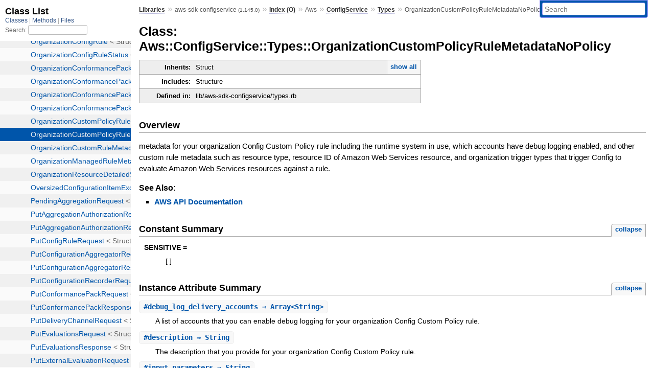

--- FILE ---
content_type: text/html; charset=utf-8
request_url: https://www.rubydoc.info/gems/aws-sdk-configservice/Aws/ConfigService/Types/OrganizationCustomPolicyRuleMetadataNoPolicy
body_size: 4827
content:
<!DOCTYPE html>
<html>
  <head>
        <title>RubyDoc.info: 
      
  Class: Aws::ConfigService::Types::OrganizationCustomPolicyRuleMetadataNoPolicy
  
    – Documentation for aws-sdk-configservice (1.145.0)
  
 – RubyDoc.info
</title>
<meta name="viewport" content="width=device-width, initial-scale=1.0">
<meta name="description" content="Documenting RubyGems, Stdlib, and GitHub Projects" />
  <meta name="robots" content="index, follow">
  <link rel="canonical" href="https://www.rubydoc.info/gems/aws-sdk-configservice/Aws/ConfigService/Types/OrganizationCustomPolicyRuleMetadataNoPolicy">
  <meta property="og:title" content="RubyDoc.info: 
      
  Class: Aws::ConfigService::Types::OrganizationCustomPolicyRuleMetadataNoPolicy
  
    – Documentation for aws-sdk-configservice (1.145.0)
  
 – RubyDoc.info
">
  <meta property="og:description" content="Documenting RubyGems, Stdlib, and GitHub Projects">
  <meta property="og:image" content="https://www.rubydoc.info/favicon.ico">
  <meta property="og:url" content="https://www.rubydoc.info/gems/aws-sdk-configservice/Aws/ConfigService/Types/OrganizationCustomPolicyRuleMetadataNoPolicy">
  <meta property="og:type" content="website">

    
      <link rel="icon" href="/favicon.ico" type="image/png">
      <link rel="apple-touch-icon" href="/favicon.ico">
      <script type="importmap" data-turbo-track="reload">{
  "imports": {
    "application": "/assets/application-524bab28.js",
    "yard": "/assets/yard-781b1814.js",
    "@hotwired/turbo-rails": "/assets/turbo.min-1c2d4fbe.js",
    "@hotwired/stimulus": "/assets/stimulus.min-4b1e420e.js",
    "@hotwired/stimulus-loading": "/assets/stimulus-loading-1fc53fe7.js",
    "controllers/application": "/assets/controllers/application-3affb389.js",
    "controllers": "/assets/controllers/index-ee64e1f1.js",
    "controllers/modal_controller": "/assets/controllers/modal_controller-b70d9f9e.js",
    "controllers/path_rewriter_controller": "/assets/controllers/path_rewriter_controller-608cb111.js",
    "controllers/path_saver_controller": "/assets/controllers/path_saver_controller-8ac37b05.js",
    "controllers/rewrite_link_controller": "/assets/controllers/rewrite_link_controller-0d0815e7.js"
  }
}</script>
<link rel="modulepreload" href="/assets/application-524bab28.js">
<link rel="modulepreload" href="/assets/yard-781b1814.js">
<link rel="modulepreload" href="/assets/turbo.min-1c2d4fbe.js">
<link rel="modulepreload" href="/assets/stimulus.min-4b1e420e.js">
<link rel="modulepreload" href="/assets/stimulus-loading-1fc53fe7.js">
<link rel="modulepreload" href="/assets/controllers/application-3affb389.js">
<link rel="modulepreload" href="/assets/controllers/index-ee64e1f1.js">
<link rel="modulepreload" href="/assets/controllers/modal_controller-b70d9f9e.js">
<link rel="modulepreload" href="/assets/controllers/path_rewriter_controller-608cb111.js">
<link rel="modulepreload" href="/assets/controllers/path_saver_controller-8ac37b05.js">
<link rel="modulepreload" href="/assets/controllers/rewrite_link_controller-0d0815e7.js">
<script type="c077a49bd7b813b3e4f289f2-module">import "yard"</script>
      <link rel="stylesheet" href="/assets/css/style.css" type="text/css" media="screen" charset="utf-8" />
      <link rel="stylesheet" href="/assets/css/custom.css" type="text/css" media="screen" charset="utf-8" />
    <link rel="stylesheet" href="/assets/css/common.css" type="text/css" media="screen" charset="utf-8" />
      <!-- Google tag (gtag.js) -->
  <script async src="https://www.googletagmanager.com/gtag/js?id=G-DKFNF5C40V" type="c077a49bd7b813b3e4f289f2-text/javascript"></script>
  <script type="c077a49bd7b813b3e4f289f2-text/javascript">
    window.dataLayer = window.dataLayer || [];
    if (window.gtag) {
      setTimeout(() => {
        gtag('event', 'page_view', {
          page_title: document.title,
          page_location: window.location.href,
        });
      }, 1000);
    } else {
      function gtag(){dataLayer.push(arguments);}
      gtag('consent', 'update', {
      'ad_user_data': 'denied',
      'ad_personalization': 'denied',
      'ad_storage': 'denied',
      'analytics_storage': 'denied'
      });
      gtag('js', new Date());
      gtag('config', 'G-DKFNF5C40V');
    }
  </script>

  </head>
  <body>
    
<script type="c077a49bd7b813b3e4f289f2-text/javascript">
  window.yard_library_name = 'aws-sdk-configservice';
  window.yard_library_version = '1.145.0';
</script>

  <link rel="stylesheet" href="/static/gems/aws-sdk-configservice/css/style.css?1768592835" type="text/css" />

  <link rel="stylesheet" href="/static/gems/aws-sdk-configservice/css/common.css?1768592835" type="text/css" />

  <link rel="stylesheet" href="/static/gems/aws-sdk-configservice/css/custom.css?1768592835" type="text/css" />

<script type="c077a49bd7b813b3e4f289f2-text/javascript" charset="utf-8">
  pathId = "Aws::ConfigService::Types::OrganizationCustomPolicyRuleMetadataNoPolicy"
  relpath = '/';
  docsPrefix = '/gems/aws-sdk-configservice';
  listPrefix = '/list/gems/aws-sdk-configservice';
  searchPrefix = '/search/gems/aws-sdk-configservice';
</script>


  <script type="c077a49bd7b813b3e4f289f2-text/javascript" charset="utf-8" src="/static/gems/aws-sdk-configservice/js/jquery.js?1768592835"></script>

  <script type="c077a49bd7b813b3e4f289f2-text/javascript" charset="utf-8" src="/static/gems/aws-sdk-configservice/js/app.js?1768592835"></script>

  <script type="c077a49bd7b813b3e4f289f2-text/javascript" charset="utf-8" src="/static/gems/aws-sdk-configservice/js/autocomplete.js?1768592835"></script>

  <script type="c077a49bd7b813b3e4f289f2-text/javascript" charset="utf-8" src="/static/gems/aws-sdk-configservice/js/rubydoc_custom.js?1746321791"></script>

<div class="nav_wrap">
  <iframe id="nav" src="/list/gems/aws-sdk-configservice/class?1"></iframe>
  <div id="resizer"></div>
</div>
<div id="main" tabindex="-1">
  <div id="header">
    <form class="search" method="get" action="/search/gems/aws-sdk-configservice">
  <input name="q" type="search" placeholder="Search" id="search_box" size="30" value="" />
</form>
<script type="c077a49bd7b813b3e4f289f2-text/javascript" charset="utf-8">
  $(function() {
    $('#search_box').autocomplete($('#search_box').parent().attr('action'), {
      width: 200,
      formatItem: function(item) {
        var values = item[0].split(",");
        return values[0] + (values[1] == '' ? "" : " <small>(" + values[1] + ")</small>");
      }
    }).result(function(event, item) {
      var values = item[0].split(",")
      $('#search_box').val(values[1]);
      location.href = values[3];
      return false;
    });
  });
</script>

<div id="menu">
  
    <a href="/gems" target="_top">Libraries</a> &raquo;
    <span class="title">aws-sdk-configservice <small>(1.145.0)</small></span>
  
  
    &raquo;
    <a href="/gems/aws-sdk-configservice/index">Index (O)</a> &raquo;
    <span class='title'>Aws</span> &raquo; <span class='title'><span class='object_link'><a href="/gems/aws-sdk-configservice/Aws/ConfigService" title="Aws::ConfigService (module)">ConfigService</a></span></span> &raquo; <span class='title'><span class='object_link'><a href="/gems/aws-sdk-configservice/Aws/ConfigService/Types" title="Aws::ConfigService::Types (module)">Types</a></span></span>
     &raquo; 
    <span class='title'>OrganizationCustomPolicyRuleMetadataNoPolicy</span>
  
</div>

    <div id="search">
  
    <a class="full_list_link" id="class_list_link"
        href="/list/gems/aws-sdk-configservice/class">

        <svg width="24" height="24">
          <rect x="0" y="4" width="24" height="4" rx="1" ry="1"></rect>
          <rect x="0" y="12" width="24" height="4" rx="1" ry="1"></rect>
          <rect x="0" y="20" width="24" height="4" rx="1" ry="1"></rect>
        </svg>
    </a>
  
</div>
    <div class="clear"></div>
  </div>
  <div id="content"><h1>Class: Aws::ConfigService::Types::OrganizationCustomPolicyRuleMetadataNoPolicy
  
  
  
</h1>
<div class="box_info">
  
  <dl>
    <dt>Inherits:</dt>
    <dd>
      <span class="inheritName">Struct</span>
      
        <ul class="fullTree">
          <li>Object</li>
          
            <li class="next">Struct</li>
          
            <li class="next">Aws::ConfigService::Types::OrganizationCustomPolicyRuleMetadataNoPolicy</li>
          
        </ul>
        <a href="#" class="inheritanceTree">show all</a>
      
    </dd>
  </dl>
  

  
  
  
  
  <dl>
      <dt>Includes:</dt>
      <dd>Structure</dd>
  </dl>
  
  

  

  
  <dl>
    <dt>Defined in:</dt>
    <dd>lib/aws-sdk-configservice/types.rb</dd>
  </dl>
  
</div>

<h2>Overview</h2><div class="docstring">
  <div class="discussion">
    
<p>metadata for your organization Config Custom Policy rule including the runtime system in use, which accounts have debug logging enabled, and other custom rule metadata such as resource type, resource ID of Amazon Web Services resource, and organization trigger types that trigger Config to evaluate Amazon Web Services resources against a rule.</p>


  </div>
</div>
<div class="tags">
  

  <p class="tag_title">See Also:</p>
  <ul class="see">
    
      <li><a href="http://docs.aws.amazon.com/goto/WebAPI/config-2014-11-12/OrganizationCustomPolicyRuleMetadataNoPolicy" target="_parent" title="AWS API Documentation">AWS API Documentation</a></li>
    
  </ul>

</div>
  
    <h2>
      Constant Summary
      <small><a href="#" class="constants_summary_toggle">collapse</a></small>
    </h2>

    <dl class="constants">
      
        <dt id="SENSITIVE-constant" class="">SENSITIVE =
          
        </dt>
        <dd><pre class="code"><span class='lbrack token'>[</span><span class='rbrack token'>]</span>
</pre></dd>
      
    </dl>
  




  <h2>Instance Attribute Summary <small><a href="#" class="summary_toggle">collapse</a></small></h2>
  <ul class="summary">
    
      <li class="public ">
  <span class="summary_signature">
    
      <a href="/gems/aws-sdk-configservice/Aws/ConfigService/Types/OrganizationCustomPolicyRuleMetadataNoPolicy#debug_log_delivery_accounts-instance_method" title="#debug_log_delivery_accounts (instance method)">#<strong>debug_log_delivery_accounts</strong>  &#x21d2; Array&lt;String&gt; </a>
    

    
  </span>
  
  
  
    
    
  
  
  
  
  

  
    <span class="summary_desc"><div class='inline'>
<p>A list of accounts that you can enable debug logging for your organization Config Custom Policy rule.</p>
</div></span>
  
</li>

    
      <li class="public ">
  <span class="summary_signature">
    
      <a href="/gems/aws-sdk-configservice/Aws/ConfigService/Types/OrganizationCustomPolicyRuleMetadataNoPolicy#description-instance_method" title="#description (instance method)">#<strong>description</strong>  &#x21d2; String </a>
    

    
  </span>
  
  
  
    
    
  
  
  
  
  

  
    <span class="summary_desc"><div class='inline'>
<p>The description that you provide for your organization Config Custom Policy rule.</p>
</div></span>
  
</li>

    
      <li class="public ">
  <span class="summary_signature">
    
      <a href="/gems/aws-sdk-configservice/Aws/ConfigService/Types/OrganizationCustomPolicyRuleMetadataNoPolicy#input_parameters-instance_method" title="#input_parameters (instance method)">#<strong>input_parameters</strong>  &#x21d2; String </a>
    

    
  </span>
  
  
  
    
    
  
  
  
  
  

  
    <span class="summary_desc"><div class='inline'>
<p>A string, in JSON format, that is passed to your organization Config Custom Policy rule.</p>
</div></span>
  
</li>

    
      <li class="public ">
  <span class="summary_signature">
    
      <a href="/gems/aws-sdk-configservice/Aws/ConfigService/Types/OrganizationCustomPolicyRuleMetadataNoPolicy#maximum_execution_frequency-instance_method" title="#maximum_execution_frequency (instance method)">#<strong>maximum_execution_frequency</strong>  &#x21d2; String </a>
    

    
  </span>
  
  
  
    
    
  
  
  
  
  

  
    <span class="summary_desc"><div class='inline'>
<p>The maximum frequency with which Config runs evaluations for a rule.</p>
</div></span>
  
</li>

    
      <li class="public ">
  <span class="summary_signature">
    
      <a href="/gems/aws-sdk-configservice/Aws/ConfigService/Types/OrganizationCustomPolicyRuleMetadataNoPolicy#organization_config_rule_trigger_types-instance_method" title="#organization_config_rule_trigger_types (instance method)">#<strong>organization_config_rule_trigger_types</strong>  &#x21d2; Array&lt;String&gt; </a>
    

    
  </span>
  
  
  
    
    
  
  
  
  
  

  
    <span class="summary_desc"><div class='inline'>
<p>The type of notification that triggers Config to run an evaluation for a rule.</p>
</div></span>
  
</li>

    
      <li class="public ">
  <span class="summary_signature">
    
      <a href="/gems/aws-sdk-configservice/Aws/ConfigService/Types/OrganizationCustomPolicyRuleMetadataNoPolicy#policy_runtime-instance_method" title="#policy_runtime (instance method)">#<strong>policy_runtime</strong>  &#x21d2; String </a>
    

    
  </span>
  
  
  
    
    
  
  
  
  
  

  
    <span class="summary_desc"><div class='inline'>
<p>The runtime system for your organization Config Custom Policy rules.</p>
</div></span>
  
</li>

    
      <li class="public ">
  <span class="summary_signature">
    
      <a href="/gems/aws-sdk-configservice/Aws/ConfigService/Types/OrganizationCustomPolicyRuleMetadataNoPolicy#resource_id_scope-instance_method" title="#resource_id_scope (instance method)">#<strong>resource_id_scope</strong>  &#x21d2; String </a>
    

    
  </span>
  
  
  
    
    
  
  
  
  
  

  
    <span class="summary_desc"><div class='inline'>
<p>The ID of the Amazon Web Services resource that was evaluated.</p>
</div></span>
  
</li>

    
      <li class="public ">
  <span class="summary_signature">
    
      <a href="/gems/aws-sdk-configservice/Aws/ConfigService/Types/OrganizationCustomPolicyRuleMetadataNoPolicy#resource_types_scope-instance_method" title="#resource_types_scope (instance method)">#<strong>resource_types_scope</strong>  &#x21d2; Array&lt;String&gt; </a>
    

    
  </span>
  
  
  
    
    
  
  
  
  
  

  
    <span class="summary_desc"><div class='inline'>
<p>The type of the Amazon Web Services resource that was evaluated.</p>
</div></span>
  
</li>

    
      <li class="public ">
  <span class="summary_signature">
    
      <a href="/gems/aws-sdk-configservice/Aws/ConfigService/Types/OrganizationCustomPolicyRuleMetadataNoPolicy#tag_key_scope-instance_method" title="#tag_key_scope (instance method)">#<strong>tag_key_scope</strong>  &#x21d2; String </a>
    

    
  </span>
  
  
  
    
    
  
  
  
  
  

  
    <span class="summary_desc"><div class='inline'>
<p>One part of a key-value pair that make up a tag.</p>
</div></span>
  
</li>

    
      <li class="public ">
  <span class="summary_signature">
    
      <a href="/gems/aws-sdk-configservice/Aws/ConfigService/Types/OrganizationCustomPolicyRuleMetadataNoPolicy#tag_value_scope-instance_method" title="#tag_value_scope (instance method)">#<strong>tag_value_scope</strong>  &#x21d2; String </a>
    

    
  </span>
  
  
  
    
    
  
  
  
  
  

  
    <span class="summary_desc"><div class='inline'>
<p>The optional part of a key-value pair that make up a tag.</p>
</div></span>
  
</li>

    
  </ul>





  
  
  <div id="instance_attr_details" class="attr_details">
    <h2>Instance Attribute Details</h2>
    
      
      <span id="debug_log_delivery_accounts=-instance_method"></span>
      <div class="method_details first">
  <h3 class="signature first" id="debug_log_delivery_accounts-instance_method">
  
    #<strong>debug_log_delivery_accounts</strong>  &#x21d2; <tt>Array&lt;String&gt;</tt> 
  

  

  
</h3><script type="c077a49bd7b813b3e4f289f2-text/javascript">
$(document.getElementById("debug_log_delivery_accounts-instance_method")).prepend(
  '<a class="permalink" href="/gems/aws-sdk-configservice/Aws%2FConfigService%2FTypes%2FOrganizationCustomPolicyRuleMetadataNoPolicy:debug_log_delivery_accounts">permalink</a>');
</script>
<div class="docstring">
  <div class="discussion">
    
<p>A list of accounts that you can enable debug logging for your organization Config Custom Policy rule. List is null when debug logging is enabled for all accounts.</p>


  </div>
</div>
<div class="tags">
  
<p class="tag_title">Returns:</p>
<ul class="return">
  
    <li>
      
      
      
      
    </li>
  
</ul>

</div><table class="source_code">
  <tr>
    <td>
      <pre class="lines">


6664
6665
6666
6667
6668
6669
6670
6671
6672
6673
6674
6675
6676
6677</pre>
    </td>
    <td>
      <pre class="code"><span class="info file"># File 'lib/aws-sdk-configservice/types.rb', line 6664</span>

<span class='rubyid_class class kw'>class</span> <span class='rubyid_OrganizationCustomPolicyRuleMetadataNoPolicy constant id'>OrganizationCustomPolicyRuleMetadataNoPolicy</span> <span class='lt op'>&lt;</span> <span class='rubyid_Struct constant id'>Struct</span><span class='dot token'>.</span><span class='rubyid_new identifier id'>new</span><span class='lparen token'>(</span>
  <span class='symbol val'>:description</span><span class='comma token'>,</span>
  <span class='symbol val'>:organization_config_rule_trigger_types</span><span class='comma token'>,</span>
  <span class='symbol val'>:input_parameters</span><span class='comma token'>,</span>
  <span class='symbol val'>:maximum_execution_frequency</span><span class='comma token'>,</span>
  <span class='symbol val'>:resource_types_scope</span><span class='comma token'>,</span>
  <span class='symbol val'>:resource_id_scope</span><span class='comma token'>,</span>
  <span class='symbol val'>:tag_key_scope</span><span class='comma token'>,</span>
  <span class='symbol val'>:tag_value_scope</span><span class='comma token'>,</span>
  <span class='symbol val'>:policy_runtime</span><span class='comma token'>,</span>
  <span class='symbol val'>:debug_log_delivery_accounts</span><span class='rparen token'>)</span>
  <span class='rubyid_SENSITIVE constant id'>SENSITIVE</span> <span class='assign token'>=</span> <span class='lbrack token'>[</span><span class='rbrack token'>]</span>
  <span class='rubyid_include identifier id'>include</span> <span class='rubyid_Aws constant id'>Aws</span><span class='colon2 op'>::</span><span class='rubyid_Structure constant id'>Structure</span>
<span class='rubyid_end end kw'>end</span>
</pre>
    </td>
  </tr>
</table>
</div>
    
      
      <span id="description=-instance_method"></span>
      <div class="method_details ">
  <h3 class="signature " id="description-instance_method">
  
    #<strong>description</strong>  &#x21d2; <tt>String</tt> 
  

  

  
</h3><script type="c077a49bd7b813b3e4f289f2-text/javascript">
$(document.getElementById("description-instance_method")).prepend(
  '<a class="permalink" href="/gems/aws-sdk-configservice/Aws%2FConfigService%2FTypes%2FOrganizationCustomPolicyRuleMetadataNoPolicy:description">permalink</a>');
</script>
<div class="docstring">
  <div class="discussion">
    
<p>The description that you provide for your organization Config Custom Policy rule.</p>


  </div>
</div>
<div class="tags">
  
<p class="tag_title">Returns:</p>
<ul class="return">
  
    <li>
      
      
      
      
    </li>
  
</ul>

</div><table class="source_code">
  <tr>
    <td>
      <pre class="lines">


6664
6665
6666
6667
6668
6669
6670
6671
6672
6673
6674
6675
6676
6677</pre>
    </td>
    <td>
      <pre class="code"><span class="info file"># File 'lib/aws-sdk-configservice/types.rb', line 6664</span>

<span class='rubyid_class class kw'>class</span> <span class='rubyid_OrganizationCustomPolicyRuleMetadataNoPolicy constant id'>OrganizationCustomPolicyRuleMetadataNoPolicy</span> <span class='lt op'>&lt;</span> <span class='rubyid_Struct constant id'>Struct</span><span class='dot token'>.</span><span class='rubyid_new identifier id'>new</span><span class='lparen token'>(</span>
  <span class='symbol val'>:description</span><span class='comma token'>,</span>
  <span class='symbol val'>:organization_config_rule_trigger_types</span><span class='comma token'>,</span>
  <span class='symbol val'>:input_parameters</span><span class='comma token'>,</span>
  <span class='symbol val'>:maximum_execution_frequency</span><span class='comma token'>,</span>
  <span class='symbol val'>:resource_types_scope</span><span class='comma token'>,</span>
  <span class='symbol val'>:resource_id_scope</span><span class='comma token'>,</span>
  <span class='symbol val'>:tag_key_scope</span><span class='comma token'>,</span>
  <span class='symbol val'>:tag_value_scope</span><span class='comma token'>,</span>
  <span class='symbol val'>:policy_runtime</span><span class='comma token'>,</span>
  <span class='symbol val'>:debug_log_delivery_accounts</span><span class='rparen token'>)</span>
  <span class='rubyid_SENSITIVE constant id'>SENSITIVE</span> <span class='assign token'>=</span> <span class='lbrack token'>[</span><span class='rbrack token'>]</span>
  <span class='rubyid_include identifier id'>include</span> <span class='rubyid_Aws constant id'>Aws</span><span class='colon2 op'>::</span><span class='rubyid_Structure constant id'>Structure</span>
<span class='rubyid_end end kw'>end</span>
</pre>
    </td>
  </tr>
</table>
</div>
    
      
      <span id="input_parameters=-instance_method"></span>
      <div class="method_details ">
  <h3 class="signature " id="input_parameters-instance_method">
  
    #<strong>input_parameters</strong>  &#x21d2; <tt>String</tt> 
  

  

  
</h3><script type="c077a49bd7b813b3e4f289f2-text/javascript">
$(document.getElementById("input_parameters-instance_method")).prepend(
  '<a class="permalink" href="/gems/aws-sdk-configservice/Aws%2FConfigService%2FTypes%2FOrganizationCustomPolicyRuleMetadataNoPolicy:input_parameters">permalink</a>');
</script>
<div class="docstring">
  <div class="discussion">
    
<p>A string, in JSON format, that is passed to your organization Config Custom Policy rule.</p>


  </div>
</div>
<div class="tags">
  
<p class="tag_title">Returns:</p>
<ul class="return">
  
    <li>
      
      
      
      
    </li>
  
</ul>

</div><table class="source_code">
  <tr>
    <td>
      <pre class="lines">


6664
6665
6666
6667
6668
6669
6670
6671
6672
6673
6674
6675
6676
6677</pre>
    </td>
    <td>
      <pre class="code"><span class="info file"># File 'lib/aws-sdk-configservice/types.rb', line 6664</span>

<span class='rubyid_class class kw'>class</span> <span class='rubyid_OrganizationCustomPolicyRuleMetadataNoPolicy constant id'>OrganizationCustomPolicyRuleMetadataNoPolicy</span> <span class='lt op'>&lt;</span> <span class='rubyid_Struct constant id'>Struct</span><span class='dot token'>.</span><span class='rubyid_new identifier id'>new</span><span class='lparen token'>(</span>
  <span class='symbol val'>:description</span><span class='comma token'>,</span>
  <span class='symbol val'>:organization_config_rule_trigger_types</span><span class='comma token'>,</span>
  <span class='symbol val'>:input_parameters</span><span class='comma token'>,</span>
  <span class='symbol val'>:maximum_execution_frequency</span><span class='comma token'>,</span>
  <span class='symbol val'>:resource_types_scope</span><span class='comma token'>,</span>
  <span class='symbol val'>:resource_id_scope</span><span class='comma token'>,</span>
  <span class='symbol val'>:tag_key_scope</span><span class='comma token'>,</span>
  <span class='symbol val'>:tag_value_scope</span><span class='comma token'>,</span>
  <span class='symbol val'>:policy_runtime</span><span class='comma token'>,</span>
  <span class='symbol val'>:debug_log_delivery_accounts</span><span class='rparen token'>)</span>
  <span class='rubyid_SENSITIVE constant id'>SENSITIVE</span> <span class='assign token'>=</span> <span class='lbrack token'>[</span><span class='rbrack token'>]</span>
  <span class='rubyid_include identifier id'>include</span> <span class='rubyid_Aws constant id'>Aws</span><span class='colon2 op'>::</span><span class='rubyid_Structure constant id'>Structure</span>
<span class='rubyid_end end kw'>end</span>
</pre>
    </td>
  </tr>
</table>
</div>
    
      
      <span id="maximum_execution_frequency=-instance_method"></span>
      <div class="method_details ">
  <h3 class="signature " id="maximum_execution_frequency-instance_method">
  
    #<strong>maximum_execution_frequency</strong>  &#x21d2; <tt>String</tt> 
  

  

  
</h3><script type="c077a49bd7b813b3e4f289f2-text/javascript">
$(document.getElementById("maximum_execution_frequency-instance_method")).prepend(
  '<a class="permalink" href="/gems/aws-sdk-configservice/Aws%2FConfigService%2FTypes%2FOrganizationCustomPolicyRuleMetadataNoPolicy:maximum_execution_frequency">permalink</a>');
</script>
<div class="docstring">
  <div class="discussion">
    
<p>The maximum frequency with which Config runs evaluations for a rule. Your Config Custom Policy rule is triggered when Config delivers the configuration snapshot. For more information, see ConfigSnapshotDeliveryProperties.</p>


  </div>
</div>
<div class="tags">
  
<p class="tag_title">Returns:</p>
<ul class="return">
  
    <li>
      
      
      
      
    </li>
  
</ul>

</div><table class="source_code">
  <tr>
    <td>
      <pre class="lines">


6664
6665
6666
6667
6668
6669
6670
6671
6672
6673
6674
6675
6676
6677</pre>
    </td>
    <td>
      <pre class="code"><span class="info file"># File 'lib/aws-sdk-configservice/types.rb', line 6664</span>

<span class='rubyid_class class kw'>class</span> <span class='rubyid_OrganizationCustomPolicyRuleMetadataNoPolicy constant id'>OrganizationCustomPolicyRuleMetadataNoPolicy</span> <span class='lt op'>&lt;</span> <span class='rubyid_Struct constant id'>Struct</span><span class='dot token'>.</span><span class='rubyid_new identifier id'>new</span><span class='lparen token'>(</span>
  <span class='symbol val'>:description</span><span class='comma token'>,</span>
  <span class='symbol val'>:organization_config_rule_trigger_types</span><span class='comma token'>,</span>
  <span class='symbol val'>:input_parameters</span><span class='comma token'>,</span>
  <span class='symbol val'>:maximum_execution_frequency</span><span class='comma token'>,</span>
  <span class='symbol val'>:resource_types_scope</span><span class='comma token'>,</span>
  <span class='symbol val'>:resource_id_scope</span><span class='comma token'>,</span>
  <span class='symbol val'>:tag_key_scope</span><span class='comma token'>,</span>
  <span class='symbol val'>:tag_value_scope</span><span class='comma token'>,</span>
  <span class='symbol val'>:policy_runtime</span><span class='comma token'>,</span>
  <span class='symbol val'>:debug_log_delivery_accounts</span><span class='rparen token'>)</span>
  <span class='rubyid_SENSITIVE constant id'>SENSITIVE</span> <span class='assign token'>=</span> <span class='lbrack token'>[</span><span class='rbrack token'>]</span>
  <span class='rubyid_include identifier id'>include</span> <span class='rubyid_Aws constant id'>Aws</span><span class='colon2 op'>::</span><span class='rubyid_Structure constant id'>Structure</span>
<span class='rubyid_end end kw'>end</span>
</pre>
    </td>
  </tr>
</table>
</div>
    
      
      <span id="organization_config_rule_trigger_types=-instance_method"></span>
      <div class="method_details ">
  <h3 class="signature " id="organization_config_rule_trigger_types-instance_method">
  
    #<strong>organization_config_rule_trigger_types</strong>  &#x21d2; <tt>Array&lt;String&gt;</tt> 
  

  

  
</h3><script type="c077a49bd7b813b3e4f289f2-text/javascript">
$(document.getElementById("organization_config_rule_trigger_types-instance_method")).prepend(
  '<a class="permalink" href="/gems/aws-sdk-configservice/Aws%2FConfigService%2FTypes%2FOrganizationCustomPolicyRuleMetadataNoPolicy:organization_config_rule_trigger_types">permalink</a>');
</script>
<div class="docstring">
  <div class="discussion">
    
<p>The type of notification that triggers Config to run an evaluation for a rule. For Config Custom Policy rules, Config supports change triggered notification types:</p>
<ul><li>
<p><code>ConfigurationItemChangeNotification</code> - Triggers an evaluation when Config delivers a configuration item as a result of a resource change.</p>
</li><li>
<p><code>OversizedConfigurationItemChangeNotification</code> - Triggers an evaluation when Config delivers an oversized configuration item. Config may generate this notification type when a resource changes and the notification exceeds the maximum size allowed by Amazon SNS.</p>
</li></ul>


  </div>
</div>
<div class="tags">
  
<p class="tag_title">Returns:</p>
<ul class="return">
  
    <li>
      
      
      
      
    </li>
  
</ul>

</div><table class="source_code">
  <tr>
    <td>
      <pre class="lines">


6664
6665
6666
6667
6668
6669
6670
6671
6672
6673
6674
6675
6676
6677</pre>
    </td>
    <td>
      <pre class="code"><span class="info file"># File 'lib/aws-sdk-configservice/types.rb', line 6664</span>

<span class='rubyid_class class kw'>class</span> <span class='rubyid_OrganizationCustomPolicyRuleMetadataNoPolicy constant id'>OrganizationCustomPolicyRuleMetadataNoPolicy</span> <span class='lt op'>&lt;</span> <span class='rubyid_Struct constant id'>Struct</span><span class='dot token'>.</span><span class='rubyid_new identifier id'>new</span><span class='lparen token'>(</span>
  <span class='symbol val'>:description</span><span class='comma token'>,</span>
  <span class='symbol val'>:organization_config_rule_trigger_types</span><span class='comma token'>,</span>
  <span class='symbol val'>:input_parameters</span><span class='comma token'>,</span>
  <span class='symbol val'>:maximum_execution_frequency</span><span class='comma token'>,</span>
  <span class='symbol val'>:resource_types_scope</span><span class='comma token'>,</span>
  <span class='symbol val'>:resource_id_scope</span><span class='comma token'>,</span>
  <span class='symbol val'>:tag_key_scope</span><span class='comma token'>,</span>
  <span class='symbol val'>:tag_value_scope</span><span class='comma token'>,</span>
  <span class='symbol val'>:policy_runtime</span><span class='comma token'>,</span>
  <span class='symbol val'>:debug_log_delivery_accounts</span><span class='rparen token'>)</span>
  <span class='rubyid_SENSITIVE constant id'>SENSITIVE</span> <span class='assign token'>=</span> <span class='lbrack token'>[</span><span class='rbrack token'>]</span>
  <span class='rubyid_include identifier id'>include</span> <span class='rubyid_Aws constant id'>Aws</span><span class='colon2 op'>::</span><span class='rubyid_Structure constant id'>Structure</span>
<span class='rubyid_end end kw'>end</span>
</pre>
    </td>
  </tr>
</table>
</div>
    
      
      <span id="policy_runtime=-instance_method"></span>
      <div class="method_details ">
  <h3 class="signature " id="policy_runtime-instance_method">
  
    #<strong>policy_runtime</strong>  &#x21d2; <tt>String</tt> 
  

  

  
</h3><script type="c077a49bd7b813b3e4f289f2-text/javascript">
$(document.getElementById("policy_runtime-instance_method")).prepend(
  '<a class="permalink" href="/gems/aws-sdk-configservice/Aws%2FConfigService%2FTypes%2FOrganizationCustomPolicyRuleMetadataNoPolicy:policy_runtime">permalink</a>');
</script>
<div class="docstring">
  <div class="discussion">
    
<p>The runtime system for your organization Config Custom Policy rules. Guard is a policy-as-code language that allows you to write policies that are enforced by Config Custom Policy rules. For more information about Guard, see the [Guard GitHub <a href="1">Repository]</a>.</p>

<p>[1]: <a href="https://github.com/aws-cloudformation/cloudformation-guard">github.com/aws-cloudformation/cloudformation-guard</a></p>


  </div>
</div>
<div class="tags">
  
<p class="tag_title">Returns:</p>
<ul class="return">
  
    <li>
      
      
      
      
    </li>
  
</ul>

</div><table class="source_code">
  <tr>
    <td>
      <pre class="lines">


6664
6665
6666
6667
6668
6669
6670
6671
6672
6673
6674
6675
6676
6677</pre>
    </td>
    <td>
      <pre class="code"><span class="info file"># File 'lib/aws-sdk-configservice/types.rb', line 6664</span>

<span class='rubyid_class class kw'>class</span> <span class='rubyid_OrganizationCustomPolicyRuleMetadataNoPolicy constant id'>OrganizationCustomPolicyRuleMetadataNoPolicy</span> <span class='lt op'>&lt;</span> <span class='rubyid_Struct constant id'>Struct</span><span class='dot token'>.</span><span class='rubyid_new identifier id'>new</span><span class='lparen token'>(</span>
  <span class='symbol val'>:description</span><span class='comma token'>,</span>
  <span class='symbol val'>:organization_config_rule_trigger_types</span><span class='comma token'>,</span>
  <span class='symbol val'>:input_parameters</span><span class='comma token'>,</span>
  <span class='symbol val'>:maximum_execution_frequency</span><span class='comma token'>,</span>
  <span class='symbol val'>:resource_types_scope</span><span class='comma token'>,</span>
  <span class='symbol val'>:resource_id_scope</span><span class='comma token'>,</span>
  <span class='symbol val'>:tag_key_scope</span><span class='comma token'>,</span>
  <span class='symbol val'>:tag_value_scope</span><span class='comma token'>,</span>
  <span class='symbol val'>:policy_runtime</span><span class='comma token'>,</span>
  <span class='symbol val'>:debug_log_delivery_accounts</span><span class='rparen token'>)</span>
  <span class='rubyid_SENSITIVE constant id'>SENSITIVE</span> <span class='assign token'>=</span> <span class='lbrack token'>[</span><span class='rbrack token'>]</span>
  <span class='rubyid_include identifier id'>include</span> <span class='rubyid_Aws constant id'>Aws</span><span class='colon2 op'>::</span><span class='rubyid_Structure constant id'>Structure</span>
<span class='rubyid_end end kw'>end</span>
</pre>
    </td>
  </tr>
</table>
</div>
    
      
      <span id="resource_id_scope=-instance_method"></span>
      <div class="method_details ">
  <h3 class="signature " id="resource_id_scope-instance_method">
  
    #<strong>resource_id_scope</strong>  &#x21d2; <tt>String</tt> 
  

  

  
</h3><script type="c077a49bd7b813b3e4f289f2-text/javascript">
$(document.getElementById("resource_id_scope-instance_method")).prepend(
  '<a class="permalink" href="/gems/aws-sdk-configservice/Aws%2FConfigService%2FTypes%2FOrganizationCustomPolicyRuleMetadataNoPolicy:resource_id_scope">permalink</a>');
</script>
<div class="docstring">
  <div class="discussion">
    
<p>The ID of the Amazon Web Services resource that was evaluated.</p>


  </div>
</div>
<div class="tags">
  
<p class="tag_title">Returns:</p>
<ul class="return">
  
    <li>
      
      
      
      
    </li>
  
</ul>

</div><table class="source_code">
  <tr>
    <td>
      <pre class="lines">


6664
6665
6666
6667
6668
6669
6670
6671
6672
6673
6674
6675
6676
6677</pre>
    </td>
    <td>
      <pre class="code"><span class="info file"># File 'lib/aws-sdk-configservice/types.rb', line 6664</span>

<span class='rubyid_class class kw'>class</span> <span class='rubyid_OrganizationCustomPolicyRuleMetadataNoPolicy constant id'>OrganizationCustomPolicyRuleMetadataNoPolicy</span> <span class='lt op'>&lt;</span> <span class='rubyid_Struct constant id'>Struct</span><span class='dot token'>.</span><span class='rubyid_new identifier id'>new</span><span class='lparen token'>(</span>
  <span class='symbol val'>:description</span><span class='comma token'>,</span>
  <span class='symbol val'>:organization_config_rule_trigger_types</span><span class='comma token'>,</span>
  <span class='symbol val'>:input_parameters</span><span class='comma token'>,</span>
  <span class='symbol val'>:maximum_execution_frequency</span><span class='comma token'>,</span>
  <span class='symbol val'>:resource_types_scope</span><span class='comma token'>,</span>
  <span class='symbol val'>:resource_id_scope</span><span class='comma token'>,</span>
  <span class='symbol val'>:tag_key_scope</span><span class='comma token'>,</span>
  <span class='symbol val'>:tag_value_scope</span><span class='comma token'>,</span>
  <span class='symbol val'>:policy_runtime</span><span class='comma token'>,</span>
  <span class='symbol val'>:debug_log_delivery_accounts</span><span class='rparen token'>)</span>
  <span class='rubyid_SENSITIVE constant id'>SENSITIVE</span> <span class='assign token'>=</span> <span class='lbrack token'>[</span><span class='rbrack token'>]</span>
  <span class='rubyid_include identifier id'>include</span> <span class='rubyid_Aws constant id'>Aws</span><span class='colon2 op'>::</span><span class='rubyid_Structure constant id'>Structure</span>
<span class='rubyid_end end kw'>end</span>
</pre>
    </td>
  </tr>
</table>
</div>
    
      
      <span id="resource_types_scope=-instance_method"></span>
      <div class="method_details ">
  <h3 class="signature " id="resource_types_scope-instance_method">
  
    #<strong>resource_types_scope</strong>  &#x21d2; <tt>Array&lt;String&gt;</tt> 
  

  

  
</h3><script type="c077a49bd7b813b3e4f289f2-text/javascript">
$(document.getElementById("resource_types_scope-instance_method")).prepend(
  '<a class="permalink" href="/gems/aws-sdk-configservice/Aws%2FConfigService%2FTypes%2FOrganizationCustomPolicyRuleMetadataNoPolicy:resource_types_scope">permalink</a>');
</script>
<div class="docstring">
  <div class="discussion">
    
<p>The type of the Amazon Web Services resource that was evaluated.</p>


  </div>
</div>
<div class="tags">
  
<p class="tag_title">Returns:</p>
<ul class="return">
  
    <li>
      
      
      
      
    </li>
  
</ul>

</div><table class="source_code">
  <tr>
    <td>
      <pre class="lines">


6664
6665
6666
6667
6668
6669
6670
6671
6672
6673
6674
6675
6676
6677</pre>
    </td>
    <td>
      <pre class="code"><span class="info file"># File 'lib/aws-sdk-configservice/types.rb', line 6664</span>

<span class='rubyid_class class kw'>class</span> <span class='rubyid_OrganizationCustomPolicyRuleMetadataNoPolicy constant id'>OrganizationCustomPolicyRuleMetadataNoPolicy</span> <span class='lt op'>&lt;</span> <span class='rubyid_Struct constant id'>Struct</span><span class='dot token'>.</span><span class='rubyid_new identifier id'>new</span><span class='lparen token'>(</span>
  <span class='symbol val'>:description</span><span class='comma token'>,</span>
  <span class='symbol val'>:organization_config_rule_trigger_types</span><span class='comma token'>,</span>
  <span class='symbol val'>:input_parameters</span><span class='comma token'>,</span>
  <span class='symbol val'>:maximum_execution_frequency</span><span class='comma token'>,</span>
  <span class='symbol val'>:resource_types_scope</span><span class='comma token'>,</span>
  <span class='symbol val'>:resource_id_scope</span><span class='comma token'>,</span>
  <span class='symbol val'>:tag_key_scope</span><span class='comma token'>,</span>
  <span class='symbol val'>:tag_value_scope</span><span class='comma token'>,</span>
  <span class='symbol val'>:policy_runtime</span><span class='comma token'>,</span>
  <span class='symbol val'>:debug_log_delivery_accounts</span><span class='rparen token'>)</span>
  <span class='rubyid_SENSITIVE constant id'>SENSITIVE</span> <span class='assign token'>=</span> <span class='lbrack token'>[</span><span class='rbrack token'>]</span>
  <span class='rubyid_include identifier id'>include</span> <span class='rubyid_Aws constant id'>Aws</span><span class='colon2 op'>::</span><span class='rubyid_Structure constant id'>Structure</span>
<span class='rubyid_end end kw'>end</span>
</pre>
    </td>
  </tr>
</table>
</div>
    
      
      <span id="tag_key_scope=-instance_method"></span>
      <div class="method_details ">
  <h3 class="signature " id="tag_key_scope-instance_method">
  
    #<strong>tag_key_scope</strong>  &#x21d2; <tt>String</tt> 
  

  

  
</h3><script type="c077a49bd7b813b3e4f289f2-text/javascript">
$(document.getElementById("tag_key_scope-instance_method")).prepend(
  '<a class="permalink" href="/gems/aws-sdk-configservice/Aws%2FConfigService%2FTypes%2FOrganizationCustomPolicyRuleMetadataNoPolicy:tag_key_scope">permalink</a>');
</script>
<div class="docstring">
  <div class="discussion">
    
<p>One part of a key-value pair that make up a tag. A key is a general label that acts like a category for more specific tag values.</p>


  </div>
</div>
<div class="tags">
  
<p class="tag_title">Returns:</p>
<ul class="return">
  
    <li>
      
      
      
      
    </li>
  
</ul>

</div><table class="source_code">
  <tr>
    <td>
      <pre class="lines">


6664
6665
6666
6667
6668
6669
6670
6671
6672
6673
6674
6675
6676
6677</pre>
    </td>
    <td>
      <pre class="code"><span class="info file"># File 'lib/aws-sdk-configservice/types.rb', line 6664</span>

<span class='rubyid_class class kw'>class</span> <span class='rubyid_OrganizationCustomPolicyRuleMetadataNoPolicy constant id'>OrganizationCustomPolicyRuleMetadataNoPolicy</span> <span class='lt op'>&lt;</span> <span class='rubyid_Struct constant id'>Struct</span><span class='dot token'>.</span><span class='rubyid_new identifier id'>new</span><span class='lparen token'>(</span>
  <span class='symbol val'>:description</span><span class='comma token'>,</span>
  <span class='symbol val'>:organization_config_rule_trigger_types</span><span class='comma token'>,</span>
  <span class='symbol val'>:input_parameters</span><span class='comma token'>,</span>
  <span class='symbol val'>:maximum_execution_frequency</span><span class='comma token'>,</span>
  <span class='symbol val'>:resource_types_scope</span><span class='comma token'>,</span>
  <span class='symbol val'>:resource_id_scope</span><span class='comma token'>,</span>
  <span class='symbol val'>:tag_key_scope</span><span class='comma token'>,</span>
  <span class='symbol val'>:tag_value_scope</span><span class='comma token'>,</span>
  <span class='symbol val'>:policy_runtime</span><span class='comma token'>,</span>
  <span class='symbol val'>:debug_log_delivery_accounts</span><span class='rparen token'>)</span>
  <span class='rubyid_SENSITIVE constant id'>SENSITIVE</span> <span class='assign token'>=</span> <span class='lbrack token'>[</span><span class='rbrack token'>]</span>
  <span class='rubyid_include identifier id'>include</span> <span class='rubyid_Aws constant id'>Aws</span><span class='colon2 op'>::</span><span class='rubyid_Structure constant id'>Structure</span>
<span class='rubyid_end end kw'>end</span>
</pre>
    </td>
  </tr>
</table>
</div>
    
      
      <span id="tag_value_scope=-instance_method"></span>
      <div class="method_details ">
  <h3 class="signature " id="tag_value_scope-instance_method">
  
    #<strong>tag_value_scope</strong>  &#x21d2; <tt>String</tt> 
  

  

  
</h3><script type="c077a49bd7b813b3e4f289f2-text/javascript">
$(document.getElementById("tag_value_scope-instance_method")).prepend(
  '<a class="permalink" href="/gems/aws-sdk-configservice/Aws%2FConfigService%2FTypes%2FOrganizationCustomPolicyRuleMetadataNoPolicy:tag_value_scope">permalink</a>');
</script>
<div class="docstring">
  <div class="discussion">
    
<p>The optional part of a key-value pair that make up a tag. A value acts as a descriptor within a tag category (key).</p>


  </div>
</div>
<div class="tags">
  
<p class="tag_title">Returns:</p>
<ul class="return">
  
    <li>
      
      
      
      
    </li>
  
</ul>

</div><table class="source_code">
  <tr>
    <td>
      <pre class="lines">


6664
6665
6666
6667
6668
6669
6670
6671
6672
6673
6674
6675
6676
6677</pre>
    </td>
    <td>
      <pre class="code"><span class="info file"># File 'lib/aws-sdk-configservice/types.rb', line 6664</span>

<span class='rubyid_class class kw'>class</span> <span class='rubyid_OrganizationCustomPolicyRuleMetadataNoPolicy constant id'>OrganizationCustomPolicyRuleMetadataNoPolicy</span> <span class='lt op'>&lt;</span> <span class='rubyid_Struct constant id'>Struct</span><span class='dot token'>.</span><span class='rubyid_new identifier id'>new</span><span class='lparen token'>(</span>
  <span class='symbol val'>:description</span><span class='comma token'>,</span>
  <span class='symbol val'>:organization_config_rule_trigger_types</span><span class='comma token'>,</span>
  <span class='symbol val'>:input_parameters</span><span class='comma token'>,</span>
  <span class='symbol val'>:maximum_execution_frequency</span><span class='comma token'>,</span>
  <span class='symbol val'>:resource_types_scope</span><span class='comma token'>,</span>
  <span class='symbol val'>:resource_id_scope</span><span class='comma token'>,</span>
  <span class='symbol val'>:tag_key_scope</span><span class='comma token'>,</span>
  <span class='symbol val'>:tag_value_scope</span><span class='comma token'>,</span>
  <span class='symbol val'>:policy_runtime</span><span class='comma token'>,</span>
  <span class='symbol val'>:debug_log_delivery_accounts</span><span class='rparen token'>)</span>
  <span class='rubyid_SENSITIVE constant id'>SENSITIVE</span> <span class='assign token'>=</span> <span class='lbrack token'>[</span><span class='rbrack token'>]</span>
  <span class='rubyid_include identifier id'>include</span> <span class='rubyid_Aws constant id'>Aws</span><span class='colon2 op'>::</span><span class='rubyid_Structure constant id'>Structure</span>
<span class='rubyid_end end kw'>end</span>
</pre>
    </td>
  </tr>
</table>
</div>
    
  </div>


</div>
  <div id="footer">
  Generated on Sun Jan 18 10:02:43 2026 by
  <a href="https://yardoc.org" title="Yay! A Ruby Documentation Tool" target="_parent">yard</a>
  0.9.38 (ruby-3.4.3).
</div>

</div>


  <script src="/cdn-cgi/scripts/7d0fa10a/cloudflare-static/rocket-loader.min.js" data-cf-settings="c077a49bd7b813b3e4f289f2-|49" defer></script><script defer src="https://static.cloudflareinsights.com/beacon.min.js/vcd15cbe7772f49c399c6a5babf22c1241717689176015" integrity="sha512-ZpsOmlRQV6y907TI0dKBHq9Md29nnaEIPlkf84rnaERnq6zvWvPUqr2ft8M1aS28oN72PdrCzSjY4U6VaAw1EQ==" data-cf-beacon='{"version":"2024.11.0","token":"9f9e821d93554a138f3a1020b738c77e","r":1,"server_timing":{"name":{"cfCacheStatus":true,"cfEdge":true,"cfExtPri":true,"cfL4":true,"cfOrigin":true,"cfSpeedBrain":true},"location_startswith":null}}' crossorigin="anonymous"></script>
</body>
</html>


--- FILE ---
content_type: text/html; charset=utf-8
request_url: https://www.rubydoc.info/list/gems/aws-sdk-configservice/class?1
body_size: 9528
content:
<!DOCTYPE html>
<html>
  <head>
        <title>RubyDoc.info: 
      Class List – RubyDoc.info
</title>
<meta name="viewport" content="width=device-width, initial-scale=1.0">
<meta name="description" content="Documenting RubyGems, Stdlib, and GitHub Projects" />
  <meta name="robots" content="index, follow">
  <link rel="canonical" href="https://www.rubydoc.info/list/gems/aws-sdk-configservice/class?1">
  <meta property="og:title" content="RubyDoc.info: 
      Class List – RubyDoc.info
">
  <meta property="og:description" content="Documenting RubyGems, Stdlib, and GitHub Projects">
  <meta property="og:image" content="https://www.rubydoc.info/favicon.ico?1">
  <meta property="og:url" content="https://www.rubydoc.info/list/gems/aws-sdk-configservice/class?1">
  <meta property="og:type" content="website">

    
      <link rel="stylesheet" href="/assets/css/full_list.css" type="text/css" media="screen" charset="utf-8" />
    <link rel="stylesheet" href="/assets/css/common.css" type="text/css" media="screen" charset="utf-8" />
      <!-- Google tag (gtag.js) -->
  <script async src="https://www.googletagmanager.com/gtag/js?id=G-DKFNF5C40V" type="fbe36a0f275cc692cb417457-text/javascript"></script>
  <script type="fbe36a0f275cc692cb417457-text/javascript">
    window.dataLayer = window.dataLayer || [];
    if (window.gtag) {
      setTimeout(() => {
        gtag('event', 'page_view', {
          page_title: document.title,
          page_location: window.location.href,
        });
      }, 1000);
    } else {
      function gtag(){dataLayer.push(arguments);}
      gtag('consent', 'update', {
      'ad_user_data': 'denied',
      'ad_personalization': 'denied',
      'ad_storage': 'denied',
      'analytics_storage': 'denied'
      });
      gtag('js', new Date());
      gtag('config', 'G-DKFNF5C40V');
    }
  </script>

  </head>
  <body>
    

  <link rel="stylesheet" href="/static/gems/aws-sdk-configservice/css/full_list.css?1765657798" type="text/css" media="screen" />

  <link rel="stylesheet" href="/static/gems/aws-sdk-configservice/css/common.css?1765657798" type="text/css" media="screen" />


  <script type="fbe36a0f275cc692cb417457-text/javascript" charset="utf-8" src="/static/gems/aws-sdk-configservice/js/jquery.js?1765657798"></script>

  <script type="fbe36a0f275cc692cb417457-text/javascript" charset="utf-8" src="/static/gems/aws-sdk-configservice/js/full_list.js?1765657798"></script>

<base id="base_target" target="_parent" />
<div id="content">
  <div class="fixed_header">
    <h1 id="full_list_header">Class List</h1>
    <div id="full_list_nav">
      
        <span><a target="_self" href="/list/gems/aws-sdk-configservice/class">
            Classes
          </a></span>
      
        <span><a target="_self" href="/list/gems/aws-sdk-configservice/method">
            Methods
          </a></span>
      
        <span><a target="_self" href="/list/gems/aws-sdk-configservice/file">
            Files
          </a></span>
      
    </div>
    <div id="search">
      <label for="search-class">Search:</label>
      <input id="search-class" type="text" />
    </div>
  </div>
  <ul id="full_list" class="class">
    <li id="object_" class="odd"><div class="item" style="padding-left:30px"><span class='object_link'><a href="/gems/aws-sdk-configservice/toplevel" title="Top Level Namespace (root)">Top Level Namespace</a></span></div></li>
<li id='object_Aws::ConfigService' class='even'><div class='item' style='padding-left:30px'><a tabindex='0' class='toggle' role='button' aria-label='Aws::ConfigService child nodes' aria-expanded='false' aria-controls='object_Aws::ConfigService'></a> <span class='object_link'><a href="/gems/aws-sdk-configservice/Aws/ConfigService" title="Aws::ConfigService (module)">Aws::ConfigService</a></span><small class='search_info'>Aws</small></div><div aria-labelledby='object_Aws::ConfigService'><ul><li id='object_Aws::ConfigService::Client' class='collapsed odd'><div class='item' style='padding-left:45px'><span class='object_link'><a href="/gems/aws-sdk-configservice/Aws/ConfigService/Client" title="Aws::ConfigService::Client (class)">Client</a></span> &lt; Base<small class='search_info'>Aws::ConfigService</small></div></li><li id='object_Aws::ConfigService::ClientApi' class='collapsed even'><div class='item' style='padding-left:45px'><span class='object_link'><a href="/gems/aws-sdk-configservice/Aws/ConfigService/ClientApi" title="Aws::ConfigService::ClientApi (module)">ClientApi</a></span><small class='search_info'>Aws::ConfigService</small></div></li><li id='object_Aws::ConfigService::EndpointParameters' class='collapsed odd'><div class='item' style='padding-left:45px'><span class='object_link'><a href="/gems/aws-sdk-configservice/Aws/ConfigService/EndpointParameters" title="Aws::ConfigService::EndpointParameters (class)">EndpointParameters</a></span> &lt; Struct<small class='search_info'>Aws::ConfigService</small></div></li><li id='object_Aws::ConfigService::EndpointProvider' class='collapsed even'><div class='item' style='padding-left:45px'><span class='object_link'><a href="/gems/aws-sdk-configservice/Aws/ConfigService/EndpointProvider" title="Aws::ConfigService::EndpointProvider (class)">EndpointProvider</a></span> &lt; Object<small class='search_info'>Aws::ConfigService</small></div></li><li id='object_Aws::ConfigService::Endpoints' class='collapsed odd'><div class='item' style='padding-left:45px'><span class='object_link'><a href="/gems/aws-sdk-configservice/Aws/ConfigService/Endpoints" title="Aws::ConfigService::Endpoints (module)">Endpoints</a></span><small class='search_info'>Aws::ConfigService</small></div></li><li id='object_Aws::ConfigService::Errors' class='collapsed even'><div class='item' style='padding-left:45px'><a tabindex='0' class='toggle' role='button' aria-label='Errors child nodes' aria-expanded='false' aria-controls='object_Aws::ConfigService::Errors'></a> <span class='object_link'><a href="/gems/aws-sdk-configservice/Aws/ConfigService/Errors" title="Aws::ConfigService::Errors (module)">Errors</a></span><small class='search_info'>Aws::ConfigService</small></div><div aria-labelledby='object_Aws::ConfigService::Errors'><ul><li id='object_Aws::ConfigService::Errors::ConflictException' class='collapsed'><div class='item' style='padding-left:60px'><span class='object_link'><a href="/gems/aws-sdk-configservice/Aws/ConfigService/Errors/ConflictException" title="Aws::ConfigService::Errors::ConflictException (class)">ConflictException</a></span> &lt; ServiceError<small class='search_info'>Aws::ConfigService::Errors</small></div></li><li id='object_Aws::ConfigService::Errors::ConformancePackTemplateValidationException' class='collapsed'><div class='item' style='padding-left:60px'><span class='object_link'><a href="/gems/aws-sdk-configservice/Aws/ConfigService/Errors/ConformancePackTemplateValidationException" title="Aws::ConfigService::Errors::ConformancePackTemplateValidationException (class)">ConformancePackTemplateValidationException</a></span> &lt; ServiceError<small class='search_info'>Aws::ConfigService::Errors</small></div></li><li id='object_Aws::ConfigService::Errors::IdempotentParameterMismatch' class='collapsed'><div class='item' style='padding-left:60px'><span class='object_link'><a href="/gems/aws-sdk-configservice/Aws/ConfigService/Errors/IdempotentParameterMismatch" title="Aws::ConfigService::Errors::IdempotentParameterMismatch (class)">IdempotentParameterMismatch</a></span> &lt; ServiceError<small class='search_info'>Aws::ConfigService::Errors</small></div></li><li id='object_Aws::ConfigService::Errors::InsufficientDeliveryPolicyException' class='collapsed'><div class='item' style='padding-left:60px'><span class='object_link'><a href="/gems/aws-sdk-configservice/Aws/ConfigService/Errors/InsufficientDeliveryPolicyException" title="Aws::ConfigService::Errors::InsufficientDeliveryPolicyException (class)">InsufficientDeliveryPolicyException</a></span> &lt; ServiceError<small class='search_info'>Aws::ConfigService::Errors</small></div></li><li id='object_Aws::ConfigService::Errors::InsufficientPermissionsException' class='collapsed'><div class='item' style='padding-left:60px'><span class='object_link'><a href="/gems/aws-sdk-configservice/Aws/ConfigService/Errors/InsufficientPermissionsException" title="Aws::ConfigService::Errors::InsufficientPermissionsException (class)">InsufficientPermissionsException</a></span> &lt; ServiceError<small class='search_info'>Aws::ConfigService::Errors</small></div></li><li id='object_Aws::ConfigService::Errors::InvalidConfigurationRecorderNameException' class='collapsed'><div class='item' style='padding-left:60px'><span class='object_link'><a href="/gems/aws-sdk-configservice/Aws/ConfigService/Errors/InvalidConfigurationRecorderNameException" title="Aws::ConfigService::Errors::InvalidConfigurationRecorderNameException (class)">InvalidConfigurationRecorderNameException</a></span> &lt; ServiceError<small class='search_info'>Aws::ConfigService::Errors</small></div></li><li id='object_Aws::ConfigService::Errors::InvalidDeliveryChannelNameException' class='collapsed'><div class='item' style='padding-left:60px'><span class='object_link'><a href="/gems/aws-sdk-configservice/Aws/ConfigService/Errors/InvalidDeliveryChannelNameException" title="Aws::ConfigService::Errors::InvalidDeliveryChannelNameException (class)">InvalidDeliveryChannelNameException</a></span> &lt; ServiceError<small class='search_info'>Aws::ConfigService::Errors</small></div></li><li id='object_Aws::ConfigService::Errors::InvalidExpressionException' class='collapsed'><div class='item' style='padding-left:60px'><span class='object_link'><a href="/gems/aws-sdk-configservice/Aws/ConfigService/Errors/InvalidExpressionException" title="Aws::ConfigService::Errors::InvalidExpressionException (class)">InvalidExpressionException</a></span> &lt; ServiceError<small class='search_info'>Aws::ConfigService::Errors</small></div></li><li id='object_Aws::ConfigService::Errors::InvalidLimitException' class='collapsed'><div class='item' style='padding-left:60px'><span class='object_link'><a href="/gems/aws-sdk-configservice/Aws/ConfigService/Errors/InvalidLimitException" title="Aws::ConfigService::Errors::InvalidLimitException (class)">InvalidLimitException</a></span> &lt; ServiceError<small class='search_info'>Aws::ConfigService::Errors</small></div></li><li id='object_Aws::ConfigService::Errors::InvalidNextTokenException' class='collapsed'><div class='item' style='padding-left:60px'><span class='object_link'><a href="/gems/aws-sdk-configservice/Aws/ConfigService/Errors/InvalidNextTokenException" title="Aws::ConfigService::Errors::InvalidNextTokenException (class)">InvalidNextTokenException</a></span> &lt; ServiceError<small class='search_info'>Aws::ConfigService::Errors</small></div></li><li id='object_Aws::ConfigService::Errors::InvalidParameterValueException' class='collapsed'><div class='item' style='padding-left:60px'><span class='object_link'><a href="/gems/aws-sdk-configservice/Aws/ConfigService/Errors/InvalidParameterValueException" title="Aws::ConfigService::Errors::InvalidParameterValueException (class)">InvalidParameterValueException</a></span> &lt; ServiceError<small class='search_info'>Aws::ConfigService::Errors</small></div></li><li id='object_Aws::ConfigService::Errors::InvalidRecordingGroupException' class='collapsed'><div class='item' style='padding-left:60px'><span class='object_link'><a href="/gems/aws-sdk-configservice/Aws/ConfigService/Errors/InvalidRecordingGroupException" title="Aws::ConfigService::Errors::InvalidRecordingGroupException (class)">InvalidRecordingGroupException</a></span> &lt; ServiceError<small class='search_info'>Aws::ConfigService::Errors</small></div></li><li id='object_Aws::ConfigService::Errors::InvalidResultTokenException' class='collapsed'><div class='item' style='padding-left:60px'><span class='object_link'><a href="/gems/aws-sdk-configservice/Aws/ConfigService/Errors/InvalidResultTokenException" title="Aws::ConfigService::Errors::InvalidResultTokenException (class)">InvalidResultTokenException</a></span> &lt; ServiceError<small class='search_info'>Aws::ConfigService::Errors</small></div></li><li id='object_Aws::ConfigService::Errors::InvalidRoleException' class='collapsed'><div class='item' style='padding-left:60px'><span class='object_link'><a href="/gems/aws-sdk-configservice/Aws/ConfigService/Errors/InvalidRoleException" title="Aws::ConfigService::Errors::InvalidRoleException (class)">InvalidRoleException</a></span> &lt; ServiceError<small class='search_info'>Aws::ConfigService::Errors</small></div></li><li id='object_Aws::ConfigService::Errors::InvalidS3KeyPrefixException' class='collapsed'><div class='item' style='padding-left:60px'><span class='object_link'><a href="/gems/aws-sdk-configservice/Aws/ConfigService/Errors/InvalidS3KeyPrefixException" title="Aws::ConfigService::Errors::InvalidS3KeyPrefixException (class)">InvalidS3KeyPrefixException</a></span> &lt; ServiceError<small class='search_info'>Aws::ConfigService::Errors</small></div></li><li id='object_Aws::ConfigService::Errors::InvalidS3KmsKeyArnException' class='collapsed'><div class='item' style='padding-left:60px'><span class='object_link'><a href="/gems/aws-sdk-configservice/Aws/ConfigService/Errors/InvalidS3KmsKeyArnException" title="Aws::ConfigService::Errors::InvalidS3KmsKeyArnException (class)">InvalidS3KmsKeyArnException</a></span> &lt; ServiceError<small class='search_info'>Aws::ConfigService::Errors</small></div></li><li id='object_Aws::ConfigService::Errors::InvalidSNSTopicARNException' class='collapsed'><div class='item' style='padding-left:60px'><span class='object_link'><a href="/gems/aws-sdk-configservice/Aws/ConfigService/Errors/InvalidSNSTopicARNException" title="Aws::ConfigService::Errors::InvalidSNSTopicARNException (class)">InvalidSNSTopicARNException</a></span> &lt; ServiceError<small class='search_info'>Aws::ConfigService::Errors</small></div></li><li id='object_Aws::ConfigService::Errors::InvalidTimeRangeException' class='collapsed'><div class='item' style='padding-left:60px'><span class='object_link'><a href="/gems/aws-sdk-configservice/Aws/ConfigService/Errors/InvalidTimeRangeException" title="Aws::ConfigService::Errors::InvalidTimeRangeException (class)">InvalidTimeRangeException</a></span> &lt; ServiceError<small class='search_info'>Aws::ConfigService::Errors</small></div></li><li id='object_Aws::ConfigService::Errors::LastDeliveryChannelDeleteFailedException' class='collapsed'><div class='item' style='padding-left:60px'><span class='object_link'><a href="/gems/aws-sdk-configservice/Aws/ConfigService/Errors/LastDeliveryChannelDeleteFailedException" title="Aws::ConfigService::Errors::LastDeliveryChannelDeleteFailedException (class)">LastDeliveryChannelDeleteFailedException</a></span> &lt; ServiceError<small class='search_info'>Aws::ConfigService::Errors</small></div></li><li id='object_Aws::ConfigService::Errors::LimitExceededException' class='collapsed'><div class='item' style='padding-left:60px'><span class='object_link'><a href="/gems/aws-sdk-configservice/Aws/ConfigService/Errors/LimitExceededException" title="Aws::ConfigService::Errors::LimitExceededException (class)">LimitExceededException</a></span> &lt; ServiceError<small class='search_info'>Aws::ConfigService::Errors</small></div></li><li id='object_Aws::ConfigService::Errors::MaxActiveResourcesExceededException' class='collapsed'><div class='item' style='padding-left:60px'><span class='object_link'><a href="/gems/aws-sdk-configservice/Aws/ConfigService/Errors/MaxActiveResourcesExceededException" title="Aws::ConfigService::Errors::MaxActiveResourcesExceededException (class)">MaxActiveResourcesExceededException</a></span> &lt; ServiceError<small class='search_info'>Aws::ConfigService::Errors</small></div></li><li id='object_Aws::ConfigService::Errors::MaxNumberOfConfigRulesExceededException' class='collapsed'><div class='item' style='padding-left:60px'><span class='object_link'><a href="/gems/aws-sdk-configservice/Aws/ConfigService/Errors/MaxNumberOfConfigRulesExceededException" title="Aws::ConfigService::Errors::MaxNumberOfConfigRulesExceededException (class)">MaxNumberOfConfigRulesExceededException</a></span> &lt; ServiceError<small class='search_info'>Aws::ConfigService::Errors</small></div></li><li id='object_Aws::ConfigService::Errors::MaxNumberOfConfigurationRecordersExceededException' class='collapsed'><div class='item' style='padding-left:60px'><span class='object_link'><a href="/gems/aws-sdk-configservice/Aws/ConfigService/Errors/MaxNumberOfConfigurationRecordersExceededException" title="Aws::ConfigService::Errors::MaxNumberOfConfigurationRecordersExceededException (class)">MaxNumberOfConfigurationRecordersExceededException</a></span> &lt; ServiceError<small class='search_info'>Aws::ConfigService::Errors</small></div></li><li id='object_Aws::ConfigService::Errors::MaxNumberOfConformancePacksExceededException' class='collapsed'><div class='item' style='padding-left:60px'><span class='object_link'><a href="/gems/aws-sdk-configservice/Aws/ConfigService/Errors/MaxNumberOfConformancePacksExceededException" title="Aws::ConfigService::Errors::MaxNumberOfConformancePacksExceededException (class)">MaxNumberOfConformancePacksExceededException</a></span> &lt; ServiceError<small class='search_info'>Aws::ConfigService::Errors</small></div></li><li id='object_Aws::ConfigService::Errors::MaxNumberOfDeliveryChannelsExceededException' class='collapsed'><div class='item' style='padding-left:60px'><span class='object_link'><a href="/gems/aws-sdk-configservice/Aws/ConfigService/Errors/MaxNumberOfDeliveryChannelsExceededException" title="Aws::ConfigService::Errors::MaxNumberOfDeliveryChannelsExceededException (class)">MaxNumberOfDeliveryChannelsExceededException</a></span> &lt; ServiceError<small class='search_info'>Aws::ConfigService::Errors</small></div></li><li id='object_Aws::ConfigService::Errors::MaxNumberOfOrganizationConfigRulesExceededException' class='collapsed'><div class='item' style='padding-left:60px'><span class='object_link'><a href="/gems/aws-sdk-configservice/Aws/ConfigService/Errors/MaxNumberOfOrganizationConfigRulesExceededException" title="Aws::ConfigService::Errors::MaxNumberOfOrganizationConfigRulesExceededException (class)">MaxNumberOfOrganizationConfigRulesExceededException</a></span> &lt; ServiceError<small class='search_info'>Aws::ConfigService::Errors</small></div></li><li id='object_Aws::ConfigService::Errors::MaxNumberOfOrganizationConformancePacksExceededException' class='collapsed'><div class='item' style='padding-left:60px'><span class='object_link'><a href="/gems/aws-sdk-configservice/Aws/ConfigService/Errors/MaxNumberOfOrganizationConformancePacksExceededException" title="Aws::ConfigService::Errors::MaxNumberOfOrganizationConformancePacksExceededException (class)">MaxNumberOfOrganizationConformancePacksExceededException</a></span> &lt; ServiceError<small class='search_info'>Aws::ConfigService::Errors</small></div></li><li id='object_Aws::ConfigService::Errors::MaxNumberOfRetentionConfigurationsExceededException' class='collapsed'><div class='item' style='padding-left:60px'><span class='object_link'><a href="/gems/aws-sdk-configservice/Aws/ConfigService/Errors/MaxNumberOfRetentionConfigurationsExceededException" title="Aws::ConfigService::Errors::MaxNumberOfRetentionConfigurationsExceededException (class)">MaxNumberOfRetentionConfigurationsExceededException</a></span> &lt; ServiceError<small class='search_info'>Aws::ConfigService::Errors</small></div></li><li id='object_Aws::ConfigService::Errors::NoAvailableConfigurationRecorderException' class='collapsed'><div class='item' style='padding-left:60px'><span class='object_link'><a href="/gems/aws-sdk-configservice/Aws/ConfigService/Errors/NoAvailableConfigurationRecorderException" title="Aws::ConfigService::Errors::NoAvailableConfigurationRecorderException (class)">NoAvailableConfigurationRecorderException</a></span> &lt; ServiceError<small class='search_info'>Aws::ConfigService::Errors</small></div></li><li id='object_Aws::ConfigService::Errors::NoAvailableDeliveryChannelException' class='collapsed'><div class='item' style='padding-left:60px'><span class='object_link'><a href="/gems/aws-sdk-configservice/Aws/ConfigService/Errors/NoAvailableDeliveryChannelException" title="Aws::ConfigService::Errors::NoAvailableDeliveryChannelException (class)">NoAvailableDeliveryChannelException</a></span> &lt; ServiceError<small class='search_info'>Aws::ConfigService::Errors</small></div></li><li id='object_Aws::ConfigService::Errors::NoAvailableOrganizationException' class='collapsed'><div class='item' style='padding-left:60px'><span class='object_link'><a href="/gems/aws-sdk-configservice/Aws/ConfigService/Errors/NoAvailableOrganizationException" title="Aws::ConfigService::Errors::NoAvailableOrganizationException (class)">NoAvailableOrganizationException</a></span> &lt; ServiceError<small class='search_info'>Aws::ConfigService::Errors</small></div></li><li id='object_Aws::ConfigService::Errors::NoRunningConfigurationRecorderException' class='collapsed'><div class='item' style='padding-left:60px'><span class='object_link'><a href="/gems/aws-sdk-configservice/Aws/ConfigService/Errors/NoRunningConfigurationRecorderException" title="Aws::ConfigService::Errors::NoRunningConfigurationRecorderException (class)">NoRunningConfigurationRecorderException</a></span> &lt; ServiceError<small class='search_info'>Aws::ConfigService::Errors</small></div></li><li id='object_Aws::ConfigService::Errors::NoSuchBucketException' class='collapsed'><div class='item' style='padding-left:60px'><span class='object_link'><a href="/gems/aws-sdk-configservice/Aws/ConfigService/Errors/NoSuchBucketException" title="Aws::ConfigService::Errors::NoSuchBucketException (class)">NoSuchBucketException</a></span> &lt; ServiceError<small class='search_info'>Aws::ConfigService::Errors</small></div></li><li id='object_Aws::ConfigService::Errors::NoSuchConfigRuleException' class='collapsed'><div class='item' style='padding-left:60px'><span class='object_link'><a href="/gems/aws-sdk-configservice/Aws/ConfigService/Errors/NoSuchConfigRuleException" title="Aws::ConfigService::Errors::NoSuchConfigRuleException (class)">NoSuchConfigRuleException</a></span> &lt; ServiceError<small class='search_info'>Aws::ConfigService::Errors</small></div></li><li id='object_Aws::ConfigService::Errors::NoSuchConfigRuleInConformancePackException' class='collapsed'><div class='item' style='padding-left:60px'><span class='object_link'><a href="/gems/aws-sdk-configservice/Aws/ConfigService/Errors/NoSuchConfigRuleInConformancePackException" title="Aws::ConfigService::Errors::NoSuchConfigRuleInConformancePackException (class)">NoSuchConfigRuleInConformancePackException</a></span> &lt; ServiceError<small class='search_info'>Aws::ConfigService::Errors</small></div></li><li id='object_Aws::ConfigService::Errors::NoSuchConfigurationAggregatorException' class='collapsed'><div class='item' style='padding-left:60px'><span class='object_link'><a href="/gems/aws-sdk-configservice/Aws/ConfigService/Errors/NoSuchConfigurationAggregatorException" title="Aws::ConfigService::Errors::NoSuchConfigurationAggregatorException (class)">NoSuchConfigurationAggregatorException</a></span> &lt; ServiceError<small class='search_info'>Aws::ConfigService::Errors</small></div></li><li id='object_Aws::ConfigService::Errors::NoSuchConfigurationRecorderException' class='collapsed'><div class='item' style='padding-left:60px'><span class='object_link'><a href="/gems/aws-sdk-configservice/Aws/ConfigService/Errors/NoSuchConfigurationRecorderException" title="Aws::ConfigService::Errors::NoSuchConfigurationRecorderException (class)">NoSuchConfigurationRecorderException</a></span> &lt; ServiceError<small class='search_info'>Aws::ConfigService::Errors</small></div></li><li id='object_Aws::ConfigService::Errors::NoSuchConformancePackException' class='collapsed'><div class='item' style='padding-left:60px'><span class='object_link'><a href="/gems/aws-sdk-configservice/Aws/ConfigService/Errors/NoSuchConformancePackException" title="Aws::ConfigService::Errors::NoSuchConformancePackException (class)">NoSuchConformancePackException</a></span> &lt; ServiceError<small class='search_info'>Aws::ConfigService::Errors</small></div></li><li id='object_Aws::ConfigService::Errors::NoSuchDeliveryChannelException' class='collapsed'><div class='item' style='padding-left:60px'><span class='object_link'><a href="/gems/aws-sdk-configservice/Aws/ConfigService/Errors/NoSuchDeliveryChannelException" title="Aws::ConfigService::Errors::NoSuchDeliveryChannelException (class)">NoSuchDeliveryChannelException</a></span> &lt; ServiceError<small class='search_info'>Aws::ConfigService::Errors</small></div></li><li id='object_Aws::ConfigService::Errors::NoSuchOrganizationConfigRuleException' class='collapsed'><div class='item' style='padding-left:60px'><span class='object_link'><a href="/gems/aws-sdk-configservice/Aws/ConfigService/Errors/NoSuchOrganizationConfigRuleException" title="Aws::ConfigService::Errors::NoSuchOrganizationConfigRuleException (class)">NoSuchOrganizationConfigRuleException</a></span> &lt; ServiceError<small class='search_info'>Aws::ConfigService::Errors</small></div></li><li id='object_Aws::ConfigService::Errors::NoSuchOrganizationConformancePackException' class='collapsed'><div class='item' style='padding-left:60px'><span class='object_link'><a href="/gems/aws-sdk-configservice/Aws/ConfigService/Errors/NoSuchOrganizationConformancePackException" title="Aws::ConfigService::Errors::NoSuchOrganizationConformancePackException (class)">NoSuchOrganizationConformancePackException</a></span> &lt; ServiceError<small class='search_info'>Aws::ConfigService::Errors</small></div></li><li id='object_Aws::ConfigService::Errors::NoSuchRemediationConfigurationException' class='collapsed'><div class='item' style='padding-left:60px'><span class='object_link'><a href="/gems/aws-sdk-configservice/Aws/ConfigService/Errors/NoSuchRemediationConfigurationException" title="Aws::ConfigService::Errors::NoSuchRemediationConfigurationException (class)">NoSuchRemediationConfigurationException</a></span> &lt; ServiceError<small class='search_info'>Aws::ConfigService::Errors</small></div></li><li id='object_Aws::ConfigService::Errors::NoSuchRemediationExceptionException' class='collapsed'><div class='item' style='padding-left:60px'><span class='object_link'><a href="/gems/aws-sdk-configservice/Aws/ConfigService/Errors/NoSuchRemediationExceptionException" title="Aws::ConfigService::Errors::NoSuchRemediationExceptionException (class)">NoSuchRemediationExceptionException</a></span> &lt; ServiceError<small class='search_info'>Aws::ConfigService::Errors</small></div></li><li id='object_Aws::ConfigService::Errors::NoSuchRetentionConfigurationException' class='collapsed'><div class='item' style='padding-left:60px'><span class='object_link'><a href="/gems/aws-sdk-configservice/Aws/ConfigService/Errors/NoSuchRetentionConfigurationException" title="Aws::ConfigService::Errors::NoSuchRetentionConfigurationException (class)">NoSuchRetentionConfigurationException</a></span> &lt; ServiceError<small class='search_info'>Aws::ConfigService::Errors</small></div></li><li id='object_Aws::ConfigService::Errors::OrganizationAccessDeniedException' class='collapsed'><div class='item' style='padding-left:60px'><span class='object_link'><a href="/gems/aws-sdk-configservice/Aws/ConfigService/Errors/OrganizationAccessDeniedException" title="Aws::ConfigService::Errors::OrganizationAccessDeniedException (class)">OrganizationAccessDeniedException</a></span> &lt; ServiceError<small class='search_info'>Aws::ConfigService::Errors</small></div></li><li id='object_Aws::ConfigService::Errors::OrganizationAllFeaturesNotEnabledException' class='collapsed'><div class='item' style='padding-left:60px'><span class='object_link'><a href="/gems/aws-sdk-configservice/Aws/ConfigService/Errors/OrganizationAllFeaturesNotEnabledException" title="Aws::ConfigService::Errors::OrganizationAllFeaturesNotEnabledException (class)">OrganizationAllFeaturesNotEnabledException</a></span> &lt; ServiceError<small class='search_info'>Aws::ConfigService::Errors</small></div></li><li id='object_Aws::ConfigService::Errors::OrganizationConformancePackTemplateValidationException' class='collapsed'><div class='item' style='padding-left:60px'><span class='object_link'><a href="/gems/aws-sdk-configservice/Aws/ConfigService/Errors/OrganizationConformancePackTemplateValidationException" title="Aws::ConfigService::Errors::OrganizationConformancePackTemplateValidationException (class)">OrganizationConformancePackTemplateValidationException</a></span> &lt; ServiceError<small class='search_info'>Aws::ConfigService::Errors</small></div></li><li id='object_Aws::ConfigService::Errors::OversizedConfigurationItemException' class='collapsed'><div class='item' style='padding-left:60px'><span class='object_link'><a href="/gems/aws-sdk-configservice/Aws/ConfigService/Errors/OversizedConfigurationItemException" title="Aws::ConfigService::Errors::OversizedConfigurationItemException (class)">OversizedConfigurationItemException</a></span> &lt; ServiceError<small class='search_info'>Aws::ConfigService::Errors</small></div></li><li id='object_Aws::ConfigService::Errors::RemediationInProgressException' class='collapsed'><div class='item' style='padding-left:60px'><span class='object_link'><a href="/gems/aws-sdk-configservice/Aws/ConfigService/Errors/RemediationInProgressException" title="Aws::ConfigService::Errors::RemediationInProgressException (class)">RemediationInProgressException</a></span> &lt; ServiceError<small class='search_info'>Aws::ConfigService::Errors</small></div></li><li id='object_Aws::ConfigService::Errors::ResourceConcurrentModificationException' class='collapsed'><div class='item' style='padding-left:60px'><span class='object_link'><a href="/gems/aws-sdk-configservice/Aws/ConfigService/Errors/ResourceConcurrentModificationException" title="Aws::ConfigService::Errors::ResourceConcurrentModificationException (class)">ResourceConcurrentModificationException</a></span> &lt; ServiceError<small class='search_info'>Aws::ConfigService::Errors</small></div></li><li id='object_Aws::ConfigService::Errors::ResourceInUseException' class='collapsed'><div class='item' style='padding-left:60px'><span class='object_link'><a href="/gems/aws-sdk-configservice/Aws/ConfigService/Errors/ResourceInUseException" title="Aws::ConfigService::Errors::ResourceInUseException (class)">ResourceInUseException</a></span> &lt; ServiceError<small class='search_info'>Aws::ConfigService::Errors</small></div></li><li id='object_Aws::ConfigService::Errors::ResourceNotDiscoveredException' class='collapsed'><div class='item' style='padding-left:60px'><span class='object_link'><a href="/gems/aws-sdk-configservice/Aws/ConfigService/Errors/ResourceNotDiscoveredException" title="Aws::ConfigService::Errors::ResourceNotDiscoveredException (class)">ResourceNotDiscoveredException</a></span> &lt; ServiceError<small class='search_info'>Aws::ConfigService::Errors</small></div></li><li id='object_Aws::ConfigService::Errors::ResourceNotFoundException' class='collapsed'><div class='item' style='padding-left:60px'><span class='object_link'><a href="/gems/aws-sdk-configservice/Aws/ConfigService/Errors/ResourceNotFoundException" title="Aws::ConfigService::Errors::ResourceNotFoundException (class)">ResourceNotFoundException</a></span> &lt; ServiceError<small class='search_info'>Aws::ConfigService::Errors</small></div></li><li id='object_Aws::ConfigService::Errors::TooManyTagsException' class='collapsed'><div class='item' style='padding-left:60px'><span class='object_link'><a href="/gems/aws-sdk-configservice/Aws/ConfigService/Errors/TooManyTagsException" title="Aws::ConfigService::Errors::TooManyTagsException (class)">TooManyTagsException</a></span> &lt; ServiceError<small class='search_info'>Aws::ConfigService::Errors</small></div></li><li id='object_Aws::ConfigService::Errors::UnmodifiableEntityException' class='collapsed'><div class='item' style='padding-left:60px'><span class='object_link'><a href="/gems/aws-sdk-configservice/Aws/ConfigService/Errors/UnmodifiableEntityException" title="Aws::ConfigService::Errors::UnmodifiableEntityException (class)">UnmodifiableEntityException</a></span> &lt; ServiceError<small class='search_info'>Aws::ConfigService::Errors</small></div></li><li id='object_Aws::ConfigService::Errors::ValidationException' class='collapsed'><div class='item' style='padding-left:60px'><span class='object_link'><a href="/gems/aws-sdk-configservice/Aws/ConfigService/Errors/ValidationException" title="Aws::ConfigService::Errors::ValidationException (class)">ValidationException</a></span> &lt; ServiceError<small class='search_info'>Aws::ConfigService::Errors</small></div></li></ul></div></li><li id='object_Aws::ConfigService::Plugins' class='collapsed odd'><div class='item' style='padding-left:45px'><a tabindex='0' class='toggle' role='button' aria-label='Plugins child nodes' aria-expanded='false' aria-controls='object_Aws::ConfigService::Plugins'></a> <span class='object_link'><a href="/gems/aws-sdk-configservice/Aws/ConfigService/Plugins" title="Aws::ConfigService::Plugins (module)">Plugins</a></span><small class='search_info'>Aws::ConfigService</small></div><div aria-labelledby='object_Aws::ConfigService::Plugins'><ul><li id='object_Aws::ConfigService::Plugins::Endpoints' class='collapsed'><div class='item' style='padding-left:60px'><a tabindex='0' class='toggle' role='button' aria-label='Endpoints child nodes' aria-expanded='false' aria-controls='object_Aws::ConfigService::Plugins::Endpoints'></a> <span class='object_link'><a href="/gems/aws-sdk-configservice/Aws/ConfigService/Plugins/Endpoints" title="Aws::ConfigService::Plugins::Endpoints (class)">Endpoints</a></span> &lt; Plugin<small class='search_info'>Aws::ConfigService::Plugins</small></div><div aria-labelledby='object_Aws::ConfigService::Plugins::Endpoints'><ul><li id='object_Aws::ConfigService::Plugins::Endpoints::Handler' class='collapsed'><div class='item' style='padding-left:75px'><span class='object_link'><a href="/gems/aws-sdk-configservice/Aws/ConfigService/Plugins/Endpoints/Handler" title="Aws::ConfigService::Plugins::Endpoints::Handler (class)">Handler</a></span> &lt; Handler<small class='search_info'>Aws::ConfigService::Plugins::Endpoints</small></div></li></ul></div></li></ul></div></li><li id='object_Aws::ConfigService::Resource' class='collapsed even'><div class='item' style='padding-left:45px'><span class='object_link'><a href="/gems/aws-sdk-configservice/Aws/ConfigService/Resource" title="Aws::ConfigService::Resource (class)">Resource</a></span> &lt; Object<small class='search_info'>Aws::ConfigService</small></div></li><li id='object_Aws::ConfigService::Types' class='collapsed odd'><div class='item' style='padding-left:45px'><a tabindex='0' class='toggle' role='button' aria-label='Types child nodes' aria-expanded='false' aria-controls='object_Aws::ConfigService::Types'></a> <span class='object_link'><a href="/gems/aws-sdk-configservice/Aws/ConfigService/Types" title="Aws::ConfigService::Types (module)">Types</a></span><small class='search_info'>Aws::ConfigService</small></div><div aria-labelledby='object_Aws::ConfigService::Types'><ul><li id='object_Aws::ConfigService::Types::AccountAggregationSource' class='collapsed'><div class='item' style='padding-left:60px'><span class='object_link'><a href="/gems/aws-sdk-configservice/Aws/ConfigService/Types/AccountAggregationSource" title="Aws::ConfigService::Types::AccountAggregationSource (class)">AccountAggregationSource</a></span> &lt; Struct<small class='search_info'>Aws::ConfigService::Types</small></div></li><li id='object_Aws::ConfigService::Types::AggregateComplianceByConfigRule' class='collapsed'><div class='item' style='padding-left:60px'><span class='object_link'><a href="/gems/aws-sdk-configservice/Aws/ConfigService/Types/AggregateComplianceByConfigRule" title="Aws::ConfigService::Types::AggregateComplianceByConfigRule (class)">AggregateComplianceByConfigRule</a></span> &lt; Struct<small class='search_info'>Aws::ConfigService::Types</small></div></li><li id='object_Aws::ConfigService::Types::AggregateComplianceByConformancePack' class='collapsed'><div class='item' style='padding-left:60px'><span class='object_link'><a href="/gems/aws-sdk-configservice/Aws/ConfigService/Types/AggregateComplianceByConformancePack" title="Aws::ConfigService::Types::AggregateComplianceByConformancePack (class)">AggregateComplianceByConformancePack</a></span> &lt; Struct<small class='search_info'>Aws::ConfigService::Types</small></div></li><li id='object_Aws::ConfigService::Types::AggregateComplianceCount' class='collapsed'><div class='item' style='padding-left:60px'><span class='object_link'><a href="/gems/aws-sdk-configservice/Aws/ConfigService/Types/AggregateComplianceCount" title="Aws::ConfigService::Types::AggregateComplianceCount (class)">AggregateComplianceCount</a></span> &lt; Struct<small class='search_info'>Aws::ConfigService::Types</small></div></li><li id='object_Aws::ConfigService::Types::AggregateConformancePackCompliance' class='collapsed'><div class='item' style='padding-left:60px'><span class='object_link'><a href="/gems/aws-sdk-configservice/Aws/ConfigService/Types/AggregateConformancePackCompliance" title="Aws::ConfigService::Types::AggregateConformancePackCompliance (class)">AggregateConformancePackCompliance</a></span> &lt; Struct<small class='search_info'>Aws::ConfigService::Types</small></div></li><li id='object_Aws::ConfigService::Types::AggregateConformancePackComplianceCount' class='collapsed'><div class='item' style='padding-left:60px'><span class='object_link'><a href="/gems/aws-sdk-configservice/Aws/ConfigService/Types/AggregateConformancePackComplianceCount" title="Aws::ConfigService::Types::AggregateConformancePackComplianceCount (class)">AggregateConformancePackComplianceCount</a></span> &lt; Struct<small class='search_info'>Aws::ConfigService::Types</small></div></li><li id='object_Aws::ConfigService::Types::AggregateConformancePackComplianceFilters' class='collapsed'><div class='item' style='padding-left:60px'><span class='object_link'><a href="/gems/aws-sdk-configservice/Aws/ConfigService/Types/AggregateConformancePackComplianceFilters" title="Aws::ConfigService::Types::AggregateConformancePackComplianceFilters (class)">AggregateConformancePackComplianceFilters</a></span> &lt; Struct<small class='search_info'>Aws::ConfigService::Types</small></div></li><li id='object_Aws::ConfigService::Types::AggregateConformancePackComplianceSummary' class='collapsed'><div class='item' style='padding-left:60px'><span class='object_link'><a href="/gems/aws-sdk-configservice/Aws/ConfigService/Types/AggregateConformancePackComplianceSummary" title="Aws::ConfigService::Types::AggregateConformancePackComplianceSummary (class)">AggregateConformancePackComplianceSummary</a></span> &lt; Struct<small class='search_info'>Aws::ConfigService::Types</small></div></li><li id='object_Aws::ConfigService::Types::AggregateConformancePackComplianceSummaryFilters' class='collapsed'><div class='item' style='padding-left:60px'><span class='object_link'><a href="/gems/aws-sdk-configservice/Aws/ConfigService/Types/AggregateConformancePackComplianceSummaryFilters" title="Aws::ConfigService::Types::AggregateConformancePackComplianceSummaryFilters (class)">AggregateConformancePackComplianceSummaryFilters</a></span> &lt; Struct<small class='search_info'>Aws::ConfigService::Types</small></div></li><li id='object_Aws::ConfigService::Types::AggregateEvaluationResult' class='collapsed'><div class='item' style='padding-left:60px'><span class='object_link'><a href="/gems/aws-sdk-configservice/Aws/ConfigService/Types/AggregateEvaluationResult" title="Aws::ConfigService::Types::AggregateEvaluationResult (class)">AggregateEvaluationResult</a></span> &lt; Struct<small class='search_info'>Aws::ConfigService::Types</small></div></li><li id='object_Aws::ConfigService::Types::AggregateResourceIdentifier' class='collapsed'><div class='item' style='padding-left:60px'><span class='object_link'><a href="/gems/aws-sdk-configservice/Aws/ConfigService/Types/AggregateResourceIdentifier" title="Aws::ConfigService::Types::AggregateResourceIdentifier (class)">AggregateResourceIdentifier</a></span> &lt; Struct<small class='search_info'>Aws::ConfigService::Types</small></div></li><li id='object_Aws::ConfigService::Types::AggregatedSourceStatus' class='collapsed'><div class='item' style='padding-left:60px'><span class='object_link'><a href="/gems/aws-sdk-configservice/Aws/ConfigService/Types/AggregatedSourceStatus" title="Aws::ConfigService::Types::AggregatedSourceStatus (class)">AggregatedSourceStatus</a></span> &lt; Struct<small class='search_info'>Aws::ConfigService::Types</small></div></li><li id='object_Aws::ConfigService::Types::AggregationAuthorization' class='collapsed'><div class='item' style='padding-left:60px'><span class='object_link'><a href="/gems/aws-sdk-configservice/Aws/ConfigService/Types/AggregationAuthorization" title="Aws::ConfigService::Types::AggregationAuthorization (class)">AggregationAuthorization</a></span> &lt; Struct<small class='search_info'>Aws::ConfigService::Types</small></div></li><li id='object_Aws::ConfigService::Types::AggregatorFilterResourceType' class='collapsed'><div class='item' style='padding-left:60px'><span class='object_link'><a href="/gems/aws-sdk-configservice/Aws/ConfigService/Types/AggregatorFilterResourceType" title="Aws::ConfigService::Types::AggregatorFilterResourceType (class)">AggregatorFilterResourceType</a></span> &lt; Struct<small class='search_info'>Aws::ConfigService::Types</small></div></li><li id='object_Aws::ConfigService::Types::AggregatorFilterServicePrincipal' class='collapsed'><div class='item' style='padding-left:60px'><span class='object_link'><a href="/gems/aws-sdk-configservice/Aws/ConfigService/Types/AggregatorFilterServicePrincipal" title="Aws::ConfigService::Types::AggregatorFilterServicePrincipal (class)">AggregatorFilterServicePrincipal</a></span> &lt; Struct<small class='search_info'>Aws::ConfigService::Types</small></div></li><li id='object_Aws::ConfigService::Types::AggregatorFilters' class='collapsed'><div class='item' style='padding-left:60px'><span class='object_link'><a href="/gems/aws-sdk-configservice/Aws/ConfigService/Types/AggregatorFilters" title="Aws::ConfigService::Types::AggregatorFilters (class)">AggregatorFilters</a></span> &lt; Struct<small class='search_info'>Aws::ConfigService::Types</small></div></li><li id='object_Aws::ConfigService::Types::AssociateResourceTypesRequest' class='collapsed'><div class='item' style='padding-left:60px'><span class='object_link'><a href="/gems/aws-sdk-configservice/Aws/ConfigService/Types/AssociateResourceTypesRequest" title="Aws::ConfigService::Types::AssociateResourceTypesRequest (class)">AssociateResourceTypesRequest</a></span> &lt; Struct<small class='search_info'>Aws::ConfigService::Types</small></div></li><li id='object_Aws::ConfigService::Types::AssociateResourceTypesResponse' class='collapsed'><div class='item' style='padding-left:60px'><span class='object_link'><a href="/gems/aws-sdk-configservice/Aws/ConfigService/Types/AssociateResourceTypesResponse" title="Aws::ConfigService::Types::AssociateResourceTypesResponse (class)">AssociateResourceTypesResponse</a></span> &lt; Struct<small class='search_info'>Aws::ConfigService::Types</small></div></li><li id='object_Aws::ConfigService::Types::BaseConfigurationItem' class='collapsed'><div class='item' style='padding-left:60px'><span class='object_link'><a href="/gems/aws-sdk-configservice/Aws/ConfigService/Types/BaseConfigurationItem" title="Aws::ConfigService::Types::BaseConfigurationItem (class)">BaseConfigurationItem</a></span> &lt; Struct<small class='search_info'>Aws::ConfigService::Types</small></div></li><li id='object_Aws::ConfigService::Types::BatchGetAggregateResourceConfigRequest' class='collapsed'><div class='item' style='padding-left:60px'><span class='object_link'><a href="/gems/aws-sdk-configservice/Aws/ConfigService/Types/BatchGetAggregateResourceConfigRequest" title="Aws::ConfigService::Types::BatchGetAggregateResourceConfigRequest (class)">BatchGetAggregateResourceConfigRequest</a></span> &lt; Struct<small class='search_info'>Aws::ConfigService::Types</small></div></li><li id='object_Aws::ConfigService::Types::BatchGetAggregateResourceConfigResponse' class='collapsed'><div class='item' style='padding-left:60px'><span class='object_link'><a href="/gems/aws-sdk-configservice/Aws/ConfigService/Types/BatchGetAggregateResourceConfigResponse" title="Aws::ConfigService::Types::BatchGetAggregateResourceConfigResponse (class)">BatchGetAggregateResourceConfigResponse</a></span> &lt; Struct<small class='search_info'>Aws::ConfigService::Types</small></div></li><li id='object_Aws::ConfigService::Types::BatchGetResourceConfigRequest' class='collapsed'><div class='item' style='padding-left:60px'><span class='object_link'><a href="/gems/aws-sdk-configservice/Aws/ConfigService/Types/BatchGetResourceConfigRequest" title="Aws::ConfigService::Types::BatchGetResourceConfigRequest (class)">BatchGetResourceConfigRequest</a></span> &lt; Struct<small class='search_info'>Aws::ConfigService::Types</small></div></li><li id='object_Aws::ConfigService::Types::BatchGetResourceConfigResponse' class='collapsed'><div class='item' style='padding-left:60px'><span class='object_link'><a href="/gems/aws-sdk-configservice/Aws/ConfigService/Types/BatchGetResourceConfigResponse" title="Aws::ConfigService::Types::BatchGetResourceConfigResponse (class)">BatchGetResourceConfigResponse</a></span> &lt; Struct<small class='search_info'>Aws::ConfigService::Types</small></div></li><li id='object_Aws::ConfigService::Types::Compliance' class='collapsed'><div class='item' style='padding-left:60px'><span class='object_link'><a href="/gems/aws-sdk-configservice/Aws/ConfigService/Types/Compliance" title="Aws::ConfigService::Types::Compliance (class)">Compliance</a></span> &lt; Struct<small class='search_info'>Aws::ConfigService::Types</small></div></li><li id='object_Aws::ConfigService::Types::ComplianceByConfigRule' class='collapsed'><div class='item' style='padding-left:60px'><span class='object_link'><a href="/gems/aws-sdk-configservice/Aws/ConfigService/Types/ComplianceByConfigRule" title="Aws::ConfigService::Types::ComplianceByConfigRule (class)">ComplianceByConfigRule</a></span> &lt; Struct<small class='search_info'>Aws::ConfigService::Types</small></div></li><li id='object_Aws::ConfigService::Types::ComplianceByResource' class='collapsed'><div class='item' style='padding-left:60px'><span class='object_link'><a href="/gems/aws-sdk-configservice/Aws/ConfigService/Types/ComplianceByResource" title="Aws::ConfigService::Types::ComplianceByResource (class)">ComplianceByResource</a></span> &lt; Struct<small class='search_info'>Aws::ConfigService::Types</small></div></li><li id='object_Aws::ConfigService::Types::ComplianceContributorCount' class='collapsed'><div class='item' style='padding-left:60px'><span class='object_link'><a href="/gems/aws-sdk-configservice/Aws/ConfigService/Types/ComplianceContributorCount" title="Aws::ConfigService::Types::ComplianceContributorCount (class)">ComplianceContributorCount</a></span> &lt; Struct<small class='search_info'>Aws::ConfigService::Types</small></div></li><li id='object_Aws::ConfigService::Types::ComplianceSummary' class='collapsed'><div class='item' style='padding-left:60px'><span class='object_link'><a href="/gems/aws-sdk-configservice/Aws/ConfigService/Types/ComplianceSummary" title="Aws::ConfigService::Types::ComplianceSummary (class)">ComplianceSummary</a></span> &lt; Struct<small class='search_info'>Aws::ConfigService::Types</small></div></li><li id='object_Aws::ConfigService::Types::ComplianceSummaryByResourceType' class='collapsed'><div class='item' style='padding-left:60px'><span class='object_link'><a href="/gems/aws-sdk-configservice/Aws/ConfigService/Types/ComplianceSummaryByResourceType" title="Aws::ConfigService::Types::ComplianceSummaryByResourceType (class)">ComplianceSummaryByResourceType</a></span> &lt; Struct<small class='search_info'>Aws::ConfigService::Types</small></div></li><li id='object_Aws::ConfigService::Types::ConfigExportDeliveryInfo' class='collapsed'><div class='item' style='padding-left:60px'><span class='object_link'><a href="/gems/aws-sdk-configservice/Aws/ConfigService/Types/ConfigExportDeliveryInfo" title="Aws::ConfigService::Types::ConfigExportDeliveryInfo (class)">ConfigExportDeliveryInfo</a></span> &lt; Struct<small class='search_info'>Aws::ConfigService::Types</small></div></li><li id='object_Aws::ConfigService::Types::ConfigRule' class='collapsed'><div class='item' style='padding-left:60px'><span class='object_link'><a href="/gems/aws-sdk-configservice/Aws/ConfigService/Types/ConfigRule" title="Aws::ConfigService::Types::ConfigRule (class)">ConfigRule</a></span> &lt; Struct<small class='search_info'>Aws::ConfigService::Types</small></div></li><li id='object_Aws::ConfigService::Types::ConfigRuleComplianceFilters' class='collapsed'><div class='item' style='padding-left:60px'><span class='object_link'><a href="/gems/aws-sdk-configservice/Aws/ConfigService/Types/ConfigRuleComplianceFilters" title="Aws::ConfigService::Types::ConfigRuleComplianceFilters (class)">ConfigRuleComplianceFilters</a></span> &lt; Struct<small class='search_info'>Aws::ConfigService::Types</small></div></li><li id='object_Aws::ConfigService::Types::ConfigRuleComplianceSummaryFilters' class='collapsed'><div class='item' style='padding-left:60px'><span class='object_link'><a href="/gems/aws-sdk-configservice/Aws/ConfigService/Types/ConfigRuleComplianceSummaryFilters" title="Aws::ConfigService::Types::ConfigRuleComplianceSummaryFilters (class)">ConfigRuleComplianceSummaryFilters</a></span> &lt; Struct<small class='search_info'>Aws::ConfigService::Types</small></div></li><li id='object_Aws::ConfigService::Types::ConfigRuleEvaluationStatus' class='collapsed'><div class='item' style='padding-left:60px'><span class='object_link'><a href="/gems/aws-sdk-configservice/Aws/ConfigService/Types/ConfigRuleEvaluationStatus" title="Aws::ConfigService::Types::ConfigRuleEvaluationStatus (class)">ConfigRuleEvaluationStatus</a></span> &lt; Struct<small class='search_info'>Aws::ConfigService::Types</small></div></li><li id='object_Aws::ConfigService::Types::ConfigSnapshotDeliveryProperties' class='collapsed'><div class='item' style='padding-left:60px'><span class='object_link'><a href="/gems/aws-sdk-configservice/Aws/ConfigService/Types/ConfigSnapshotDeliveryProperties" title="Aws::ConfigService::Types::ConfigSnapshotDeliveryProperties (class)">ConfigSnapshotDeliveryProperties</a></span> &lt; Struct<small class='search_info'>Aws::ConfigService::Types</small></div></li><li id='object_Aws::ConfigService::Types::ConfigStreamDeliveryInfo' class='collapsed'><div class='item' style='padding-left:60px'><span class='object_link'><a href="/gems/aws-sdk-configservice/Aws/ConfigService/Types/ConfigStreamDeliveryInfo" title="Aws::ConfigService::Types::ConfigStreamDeliveryInfo (class)">ConfigStreamDeliveryInfo</a></span> &lt; Struct<small class='search_info'>Aws::ConfigService::Types</small></div></li><li id='object_Aws::ConfigService::Types::ConfigurationAggregator' class='collapsed'><div class='item' style='padding-left:60px'><span class='object_link'><a href="/gems/aws-sdk-configservice/Aws/ConfigService/Types/ConfigurationAggregator" title="Aws::ConfigService::Types::ConfigurationAggregator (class)">ConfigurationAggregator</a></span> &lt; Struct<small class='search_info'>Aws::ConfigService::Types</small></div></li><li id='object_Aws::ConfigService::Types::ConfigurationItem' class='collapsed'><div class='item' style='padding-left:60px'><span class='object_link'><a href="/gems/aws-sdk-configservice/Aws/ConfigService/Types/ConfigurationItem" title="Aws::ConfigService::Types::ConfigurationItem (class)">ConfigurationItem</a></span> &lt; Struct<small class='search_info'>Aws::ConfigService::Types</small></div></li><li id='object_Aws::ConfigService::Types::ConfigurationRecorder' class='collapsed'><div class='item' style='padding-left:60px'><span class='object_link'><a href="/gems/aws-sdk-configservice/Aws/ConfigService/Types/ConfigurationRecorder" title="Aws::ConfigService::Types::ConfigurationRecorder (class)">ConfigurationRecorder</a></span> &lt; Struct<small class='search_info'>Aws::ConfigService::Types</small></div></li><li id='object_Aws::ConfigService::Types::ConfigurationRecorderFilter' class='collapsed'><div class='item' style='padding-left:60px'><span class='object_link'><a href="/gems/aws-sdk-configservice/Aws/ConfigService/Types/ConfigurationRecorderFilter" title="Aws::ConfigService::Types::ConfigurationRecorderFilter (class)">ConfigurationRecorderFilter</a></span> &lt; Struct<small class='search_info'>Aws::ConfigService::Types</small></div></li><li id='object_Aws::ConfigService::Types::ConfigurationRecorderStatus' class='collapsed'><div class='item' style='padding-left:60px'><span class='object_link'><a href="/gems/aws-sdk-configservice/Aws/ConfigService/Types/ConfigurationRecorderStatus" title="Aws::ConfigService::Types::ConfigurationRecorderStatus (class)">ConfigurationRecorderStatus</a></span> &lt; Struct<small class='search_info'>Aws::ConfigService::Types</small></div></li><li id='object_Aws::ConfigService::Types::ConfigurationRecorderSummary' class='collapsed'><div class='item' style='padding-left:60px'><span class='object_link'><a href="/gems/aws-sdk-configservice/Aws/ConfigService/Types/ConfigurationRecorderSummary" title="Aws::ConfigService::Types::ConfigurationRecorderSummary (class)">ConfigurationRecorderSummary</a></span> &lt; Struct<small class='search_info'>Aws::ConfigService::Types</small></div></li><li id='object_Aws::ConfigService::Types::ConflictException' class='collapsed'><div class='item' style='padding-left:60px'><span class='object_link'><a href="/gems/aws-sdk-configservice/Aws/ConfigService/Types/ConflictException" title="Aws::ConfigService::Types::ConflictException (class)">ConflictException</a></span> &lt; EmptyStructure<small class='search_info'>Aws::ConfigService::Types</small></div></li><li id='object_Aws::ConfigService::Types::ConformancePackComplianceFilters' class='collapsed'><div class='item' style='padding-left:60px'><span class='object_link'><a href="/gems/aws-sdk-configservice/Aws/ConfigService/Types/ConformancePackComplianceFilters" title="Aws::ConfigService::Types::ConformancePackComplianceFilters (class)">ConformancePackComplianceFilters</a></span> &lt; Struct<small class='search_info'>Aws::ConfigService::Types</small></div></li><li id='object_Aws::ConfigService::Types::ConformancePackComplianceScore' class='collapsed'><div class='item' style='padding-left:60px'><span class='object_link'><a href="/gems/aws-sdk-configservice/Aws/ConfigService/Types/ConformancePackComplianceScore" title="Aws::ConfigService::Types::ConformancePackComplianceScore (class)">ConformancePackComplianceScore</a></span> &lt; Struct<small class='search_info'>Aws::ConfigService::Types</small></div></li><li id='object_Aws::ConfigService::Types::ConformancePackComplianceScoresFilters' class='collapsed'><div class='item' style='padding-left:60px'><span class='object_link'><a href="/gems/aws-sdk-configservice/Aws/ConfigService/Types/ConformancePackComplianceScoresFilters" title="Aws::ConfigService::Types::ConformancePackComplianceScoresFilters (class)">ConformancePackComplianceScoresFilters</a></span> &lt; Struct<small class='search_info'>Aws::ConfigService::Types</small></div></li><li id='object_Aws::ConfigService::Types::ConformancePackComplianceSummary' class='collapsed'><div class='item' style='padding-left:60px'><span class='object_link'><a href="/gems/aws-sdk-configservice/Aws/ConfigService/Types/ConformancePackComplianceSummary" title="Aws::ConfigService::Types::ConformancePackComplianceSummary (class)">ConformancePackComplianceSummary</a></span> &lt; Struct<small class='search_info'>Aws::ConfigService::Types</small></div></li><li id='object_Aws::ConfigService::Types::ConformancePackDetail' class='collapsed'><div class='item' style='padding-left:60px'><span class='object_link'><a href="/gems/aws-sdk-configservice/Aws/ConfigService/Types/ConformancePackDetail" title="Aws::ConfigService::Types::ConformancePackDetail (class)">ConformancePackDetail</a></span> &lt; Struct<small class='search_info'>Aws::ConfigService::Types</small></div></li><li id='object_Aws::ConfigService::Types::ConformancePackEvaluationFilters' class='collapsed'><div class='item' style='padding-left:60px'><span class='object_link'><a href="/gems/aws-sdk-configservice/Aws/ConfigService/Types/ConformancePackEvaluationFilters" title="Aws::ConfigService::Types::ConformancePackEvaluationFilters (class)">ConformancePackEvaluationFilters</a></span> &lt; Struct<small class='search_info'>Aws::ConfigService::Types</small></div></li><li id='object_Aws::ConfigService::Types::ConformancePackEvaluationResult' class='collapsed'><div class='item' style='padding-left:60px'><span class='object_link'><a href="/gems/aws-sdk-configservice/Aws/ConfigService/Types/ConformancePackEvaluationResult" title="Aws::ConfigService::Types::ConformancePackEvaluationResult (class)">ConformancePackEvaluationResult</a></span> &lt; Struct<small class='search_info'>Aws::ConfigService::Types</small></div></li><li id='object_Aws::ConfigService::Types::ConformancePackInputParameter' class='collapsed'><div class='item' style='padding-left:60px'><span class='object_link'><a href="/gems/aws-sdk-configservice/Aws/ConfigService/Types/ConformancePackInputParameter" title="Aws::ConfigService::Types::ConformancePackInputParameter (class)">ConformancePackInputParameter</a></span> &lt; Struct<small class='search_info'>Aws::ConfigService::Types</small></div></li><li id='object_Aws::ConfigService::Types::ConformancePackRuleCompliance' class='collapsed'><div class='item' style='padding-left:60px'><span class='object_link'><a href="/gems/aws-sdk-configservice/Aws/ConfigService/Types/ConformancePackRuleCompliance" title="Aws::ConfigService::Types::ConformancePackRuleCompliance (class)">ConformancePackRuleCompliance</a></span> &lt; Struct<small class='search_info'>Aws::ConfigService::Types</small></div></li><li id='object_Aws::ConfigService::Types::ConformancePackStatusDetail' class='collapsed'><div class='item' style='padding-left:60px'><span class='object_link'><a href="/gems/aws-sdk-configservice/Aws/ConfigService/Types/ConformancePackStatusDetail" title="Aws::ConfigService::Types::ConformancePackStatusDetail (class)">ConformancePackStatusDetail</a></span> &lt; Struct<small class='search_info'>Aws::ConfigService::Types</small></div></li><li id='object_Aws::ConfigService::Types::ConformancePackTemplateValidationException' class='collapsed'><div class='item' style='padding-left:60px'><span class='object_link'><a href="/gems/aws-sdk-configservice/Aws/ConfigService/Types/ConformancePackTemplateValidationException" title="Aws::ConfigService::Types::ConformancePackTemplateValidationException (class)">ConformancePackTemplateValidationException</a></span> &lt; EmptyStructure<small class='search_info'>Aws::ConfigService::Types</small></div></li><li id='object_Aws::ConfigService::Types::CustomPolicyDetails' class='collapsed'><div class='item' style='padding-left:60px'><span class='object_link'><a href="/gems/aws-sdk-configservice/Aws/ConfigService/Types/CustomPolicyDetails" title="Aws::ConfigService::Types::CustomPolicyDetails (class)">CustomPolicyDetails</a></span> &lt; Struct<small class='search_info'>Aws::ConfigService::Types</small></div></li><li id='object_Aws::ConfigService::Types::DeleteAggregationAuthorizationRequest' class='collapsed'><div class='item' style='padding-left:60px'><span class='object_link'><a href="/gems/aws-sdk-configservice/Aws/ConfigService/Types/DeleteAggregationAuthorizationRequest" title="Aws::ConfigService::Types::DeleteAggregationAuthorizationRequest (class)">DeleteAggregationAuthorizationRequest</a></span> &lt; Struct<small class='search_info'>Aws::ConfigService::Types</small></div></li><li id='object_Aws::ConfigService::Types::DeleteConfigRuleRequest' class='collapsed'><div class='item' style='padding-left:60px'><span class='object_link'><a href="/gems/aws-sdk-configservice/Aws/ConfigService/Types/DeleteConfigRuleRequest" title="Aws::ConfigService::Types::DeleteConfigRuleRequest (class)">DeleteConfigRuleRequest</a></span> &lt; Struct<small class='search_info'>Aws::ConfigService::Types</small></div></li><li id='object_Aws::ConfigService::Types::DeleteConfigurationAggregatorRequest' class='collapsed'><div class='item' style='padding-left:60px'><span class='object_link'><a href="/gems/aws-sdk-configservice/Aws/ConfigService/Types/DeleteConfigurationAggregatorRequest" title="Aws::ConfigService::Types::DeleteConfigurationAggregatorRequest (class)">DeleteConfigurationAggregatorRequest</a></span> &lt; Struct<small class='search_info'>Aws::ConfigService::Types</small></div></li><li id='object_Aws::ConfigService::Types::DeleteConfigurationRecorderRequest' class='collapsed'><div class='item' style='padding-left:60px'><span class='object_link'><a href="/gems/aws-sdk-configservice/Aws/ConfigService/Types/DeleteConfigurationRecorderRequest" title="Aws::ConfigService::Types::DeleteConfigurationRecorderRequest (class)">DeleteConfigurationRecorderRequest</a></span> &lt; Struct<small class='search_info'>Aws::ConfigService::Types</small></div></li><li id='object_Aws::ConfigService::Types::DeleteConformancePackRequest' class='collapsed'><div class='item' style='padding-left:60px'><span class='object_link'><a href="/gems/aws-sdk-configservice/Aws/ConfigService/Types/DeleteConformancePackRequest" title="Aws::ConfigService::Types::DeleteConformancePackRequest (class)">DeleteConformancePackRequest</a></span> &lt; Struct<small class='search_info'>Aws::ConfigService::Types</small></div></li><li id='object_Aws::ConfigService::Types::DeleteDeliveryChannelRequest' class='collapsed'><div class='item' style='padding-left:60px'><span class='object_link'><a href="/gems/aws-sdk-configservice/Aws/ConfigService/Types/DeleteDeliveryChannelRequest" title="Aws::ConfigService::Types::DeleteDeliveryChannelRequest (class)">DeleteDeliveryChannelRequest</a></span> &lt; Struct<small class='search_info'>Aws::ConfigService::Types</small></div></li><li id='object_Aws::ConfigService::Types::DeleteEvaluationResultsRequest' class='collapsed'><div class='item' style='padding-left:60px'><span class='object_link'><a href="/gems/aws-sdk-configservice/Aws/ConfigService/Types/DeleteEvaluationResultsRequest" title="Aws::ConfigService::Types::DeleteEvaluationResultsRequest (class)">DeleteEvaluationResultsRequest</a></span> &lt; Struct<small class='search_info'>Aws::ConfigService::Types</small></div></li><li id='object_Aws::ConfigService::Types::DeleteEvaluationResultsResponse' class='collapsed'><div class='item' style='padding-left:60px'><span class='object_link'><a href="/gems/aws-sdk-configservice/Aws/ConfigService/Types/DeleteEvaluationResultsResponse" title="Aws::ConfigService::Types::DeleteEvaluationResultsResponse (class)">DeleteEvaluationResultsResponse</a></span> &lt; EmptyStructure<small class='search_info'>Aws::ConfigService::Types</small></div></li><li id='object_Aws::ConfigService::Types::DeleteOrganizationConfigRuleRequest' class='collapsed'><div class='item' style='padding-left:60px'><span class='object_link'><a href="/gems/aws-sdk-configservice/Aws/ConfigService/Types/DeleteOrganizationConfigRuleRequest" title="Aws::ConfigService::Types::DeleteOrganizationConfigRuleRequest (class)">DeleteOrganizationConfigRuleRequest</a></span> &lt; Struct<small class='search_info'>Aws::ConfigService::Types</small></div></li><li id='object_Aws::ConfigService::Types::DeleteOrganizationConformancePackRequest' class='collapsed'><div class='item' style='padding-left:60px'><span class='object_link'><a href="/gems/aws-sdk-configservice/Aws/ConfigService/Types/DeleteOrganizationConformancePackRequest" title="Aws::ConfigService::Types::DeleteOrganizationConformancePackRequest (class)">DeleteOrganizationConformancePackRequest</a></span> &lt; Struct<small class='search_info'>Aws::ConfigService::Types</small></div></li><li id='object_Aws::ConfigService::Types::DeletePendingAggregationRequestRequest' class='collapsed'><div class='item' style='padding-left:60px'><span class='object_link'><a href="/gems/aws-sdk-configservice/Aws/ConfigService/Types/DeletePendingAggregationRequestRequest" title="Aws::ConfigService::Types::DeletePendingAggregationRequestRequest (class)">DeletePendingAggregationRequestRequest</a></span> &lt; Struct<small class='search_info'>Aws::ConfigService::Types</small></div></li><li id='object_Aws::ConfigService::Types::DeleteRemediationConfigurationRequest' class='collapsed'><div class='item' style='padding-left:60px'><span class='object_link'><a href="/gems/aws-sdk-configservice/Aws/ConfigService/Types/DeleteRemediationConfigurationRequest" title="Aws::ConfigService::Types::DeleteRemediationConfigurationRequest (class)">DeleteRemediationConfigurationRequest</a></span> &lt; Struct<small class='search_info'>Aws::ConfigService::Types</small></div></li><li id='object_Aws::ConfigService::Types::DeleteRemediationConfigurationResponse' class='collapsed'><div class='item' style='padding-left:60px'><span class='object_link'><a href="/gems/aws-sdk-configservice/Aws/ConfigService/Types/DeleteRemediationConfigurationResponse" title="Aws::ConfigService::Types::DeleteRemediationConfigurationResponse (class)">DeleteRemediationConfigurationResponse</a></span> &lt; EmptyStructure<small class='search_info'>Aws::ConfigService::Types</small></div></li><li id='object_Aws::ConfigService::Types::DeleteRemediationExceptionsRequest' class='collapsed'><div class='item' style='padding-left:60px'><span class='object_link'><a href="/gems/aws-sdk-configservice/Aws/ConfigService/Types/DeleteRemediationExceptionsRequest" title="Aws::ConfigService::Types::DeleteRemediationExceptionsRequest (class)">DeleteRemediationExceptionsRequest</a></span> &lt; Struct<small class='search_info'>Aws::ConfigService::Types</small></div></li><li id='object_Aws::ConfigService::Types::DeleteRemediationExceptionsResponse' class='collapsed'><div class='item' style='padding-left:60px'><span class='object_link'><a href="/gems/aws-sdk-configservice/Aws/ConfigService/Types/DeleteRemediationExceptionsResponse" title="Aws::ConfigService::Types::DeleteRemediationExceptionsResponse (class)">DeleteRemediationExceptionsResponse</a></span> &lt; Struct<small class='search_info'>Aws::ConfigService::Types</small></div></li><li id='object_Aws::ConfigService::Types::DeleteResourceConfigRequest' class='collapsed'><div class='item' style='padding-left:60px'><span class='object_link'><a href="/gems/aws-sdk-configservice/Aws/ConfigService/Types/DeleteResourceConfigRequest" title="Aws::ConfigService::Types::DeleteResourceConfigRequest (class)">DeleteResourceConfigRequest</a></span> &lt; Struct<small class='search_info'>Aws::ConfigService::Types</small></div></li><li id='object_Aws::ConfigService::Types::DeleteRetentionConfigurationRequest' class='collapsed'><div class='item' style='padding-left:60px'><span class='object_link'><a href="/gems/aws-sdk-configservice/Aws/ConfigService/Types/DeleteRetentionConfigurationRequest" title="Aws::ConfigService::Types::DeleteRetentionConfigurationRequest (class)">DeleteRetentionConfigurationRequest</a></span> &lt; Struct<small class='search_info'>Aws::ConfigService::Types</small></div></li><li id='object_Aws::ConfigService::Types::DeleteServiceLinkedConfigurationRecorderRequest' class='collapsed'><div class='item' style='padding-left:60px'><span class='object_link'><a href="/gems/aws-sdk-configservice/Aws/ConfigService/Types/DeleteServiceLinkedConfigurationRecorderRequest" title="Aws::ConfigService::Types::DeleteServiceLinkedConfigurationRecorderRequest (class)">DeleteServiceLinkedConfigurationRecorderRequest</a></span> &lt; Struct<small class='search_info'>Aws::ConfigService::Types</small></div></li><li id='object_Aws::ConfigService::Types::DeleteServiceLinkedConfigurationRecorderResponse' class='collapsed'><div class='item' style='padding-left:60px'><span class='object_link'><a href="/gems/aws-sdk-configservice/Aws/ConfigService/Types/DeleteServiceLinkedConfigurationRecorderResponse" title="Aws::ConfigService::Types::DeleteServiceLinkedConfigurationRecorderResponse (class)">DeleteServiceLinkedConfigurationRecorderResponse</a></span> &lt; Struct<small class='search_info'>Aws::ConfigService::Types</small></div></li><li id='object_Aws::ConfigService::Types::DeleteStoredQueryRequest' class='collapsed'><div class='item' style='padding-left:60px'><span class='object_link'><a href="/gems/aws-sdk-configservice/Aws/ConfigService/Types/DeleteStoredQueryRequest" title="Aws::ConfigService::Types::DeleteStoredQueryRequest (class)">DeleteStoredQueryRequest</a></span> &lt; Struct<small class='search_info'>Aws::ConfigService::Types</small></div></li><li id='object_Aws::ConfigService::Types::DeleteStoredQueryResponse' class='collapsed'><div class='item' style='padding-left:60px'><span class='object_link'><a href="/gems/aws-sdk-configservice/Aws/ConfigService/Types/DeleteStoredQueryResponse" title="Aws::ConfigService::Types::DeleteStoredQueryResponse (class)">DeleteStoredQueryResponse</a></span> &lt; EmptyStructure<small class='search_info'>Aws::ConfigService::Types</small></div></li><li id='object_Aws::ConfigService::Types::DeliverConfigSnapshotRequest' class='collapsed'><div class='item' style='padding-left:60px'><span class='object_link'><a href="/gems/aws-sdk-configservice/Aws/ConfigService/Types/DeliverConfigSnapshotRequest" title="Aws::ConfigService::Types::DeliverConfigSnapshotRequest (class)">DeliverConfigSnapshotRequest</a></span> &lt; Struct<small class='search_info'>Aws::ConfigService::Types</small></div></li><li id='object_Aws::ConfigService::Types::DeliverConfigSnapshotResponse' class='collapsed'><div class='item' style='padding-left:60px'><span class='object_link'><a href="/gems/aws-sdk-configservice/Aws/ConfigService/Types/DeliverConfigSnapshotResponse" title="Aws::ConfigService::Types::DeliverConfigSnapshotResponse (class)">DeliverConfigSnapshotResponse</a></span> &lt; Struct<small class='search_info'>Aws::ConfigService::Types</small></div></li><li id='object_Aws::ConfigService::Types::DeliveryChannel' class='collapsed'><div class='item' style='padding-left:60px'><span class='object_link'><a href="/gems/aws-sdk-configservice/Aws/ConfigService/Types/DeliveryChannel" title="Aws::ConfigService::Types::DeliveryChannel (class)">DeliveryChannel</a></span> &lt; Struct<small class='search_info'>Aws::ConfigService::Types</small></div></li><li id='object_Aws::ConfigService::Types::DeliveryChannelStatus' class='collapsed'><div class='item' style='padding-left:60px'><span class='object_link'><a href="/gems/aws-sdk-configservice/Aws/ConfigService/Types/DeliveryChannelStatus" title="Aws::ConfigService::Types::DeliveryChannelStatus (class)">DeliveryChannelStatus</a></span> &lt; Struct<small class='search_info'>Aws::ConfigService::Types</small></div></li><li id='object_Aws::ConfigService::Types::DescribeAggregateComplianceByConfigRulesRequest' class='collapsed'><div class='item' style='padding-left:60px'><span class='object_link'><a href="/gems/aws-sdk-configservice/Aws/ConfigService/Types/DescribeAggregateComplianceByConfigRulesRequest" title="Aws::ConfigService::Types::DescribeAggregateComplianceByConfigRulesRequest (class)">DescribeAggregateComplianceByConfigRulesRequest</a></span> &lt; Struct<small class='search_info'>Aws::ConfigService::Types</small></div></li><li id='object_Aws::ConfigService::Types::DescribeAggregateComplianceByConfigRulesResponse' class='collapsed'><div class='item' style='padding-left:60px'><span class='object_link'><a href="/gems/aws-sdk-configservice/Aws/ConfigService/Types/DescribeAggregateComplianceByConfigRulesResponse" title="Aws::ConfigService::Types::DescribeAggregateComplianceByConfigRulesResponse (class)">DescribeAggregateComplianceByConfigRulesResponse</a></span> &lt; Struct<small class='search_info'>Aws::ConfigService::Types</small></div></li><li id='object_Aws::ConfigService::Types::DescribeAggregateComplianceByConformancePacksRequest' class='collapsed'><div class='item' style='padding-left:60px'><span class='object_link'><a href="/gems/aws-sdk-configservice/Aws/ConfigService/Types/DescribeAggregateComplianceByConformancePacksRequest" title="Aws::ConfigService::Types::DescribeAggregateComplianceByConformancePacksRequest (class)">DescribeAggregateComplianceByConformancePacksRequest</a></span> &lt; Struct<small class='search_info'>Aws::ConfigService::Types</small></div></li><li id='object_Aws::ConfigService::Types::DescribeAggregateComplianceByConformancePacksResponse' class='collapsed'><div class='item' style='padding-left:60px'><span class='object_link'><a href="/gems/aws-sdk-configservice/Aws/ConfigService/Types/DescribeAggregateComplianceByConformancePacksResponse" title="Aws::ConfigService::Types::DescribeAggregateComplianceByConformancePacksResponse (class)">DescribeAggregateComplianceByConformancePacksResponse</a></span> &lt; Struct<small class='search_info'>Aws::ConfigService::Types</small></div></li><li id='object_Aws::ConfigService::Types::DescribeAggregationAuthorizationsRequest' class='collapsed'><div class='item' style='padding-left:60px'><span class='object_link'><a href="/gems/aws-sdk-configservice/Aws/ConfigService/Types/DescribeAggregationAuthorizationsRequest" title="Aws::ConfigService::Types::DescribeAggregationAuthorizationsRequest (class)">DescribeAggregationAuthorizationsRequest</a></span> &lt; Struct<small class='search_info'>Aws::ConfigService::Types</small></div></li><li id='object_Aws::ConfigService::Types::DescribeAggregationAuthorizationsResponse' class='collapsed'><div class='item' style='padding-left:60px'><span class='object_link'><a href="/gems/aws-sdk-configservice/Aws/ConfigService/Types/DescribeAggregationAuthorizationsResponse" title="Aws::ConfigService::Types::DescribeAggregationAuthorizationsResponse (class)">DescribeAggregationAuthorizationsResponse</a></span> &lt; Struct<small class='search_info'>Aws::ConfigService::Types</small></div></li><li id='object_Aws::ConfigService::Types::DescribeComplianceByConfigRuleRequest' class='collapsed'><div class='item' style='padding-left:60px'><span class='object_link'><a href="/gems/aws-sdk-configservice/Aws/ConfigService/Types/DescribeComplianceByConfigRuleRequest" title="Aws::ConfigService::Types::DescribeComplianceByConfigRuleRequest (class)">DescribeComplianceByConfigRuleRequest</a></span> &lt; Struct<small class='search_info'>Aws::ConfigService::Types</small></div></li><li id='object_Aws::ConfigService::Types::DescribeComplianceByConfigRuleResponse' class='collapsed'><div class='item' style='padding-left:60px'><span class='object_link'><a href="/gems/aws-sdk-configservice/Aws/ConfigService/Types/DescribeComplianceByConfigRuleResponse" title="Aws::ConfigService::Types::DescribeComplianceByConfigRuleResponse (class)">DescribeComplianceByConfigRuleResponse</a></span> &lt; Struct<small class='search_info'>Aws::ConfigService::Types</small></div></li><li id='object_Aws::ConfigService::Types::DescribeComplianceByResourceRequest' class='collapsed'><div class='item' style='padding-left:60px'><span class='object_link'><a href="/gems/aws-sdk-configservice/Aws/ConfigService/Types/DescribeComplianceByResourceRequest" title="Aws::ConfigService::Types::DescribeComplianceByResourceRequest (class)">DescribeComplianceByResourceRequest</a></span> &lt; Struct<small class='search_info'>Aws::ConfigService::Types</small></div></li><li id='object_Aws::ConfigService::Types::DescribeComplianceByResourceResponse' class='collapsed'><div class='item' style='padding-left:60px'><span class='object_link'><a href="/gems/aws-sdk-configservice/Aws/ConfigService/Types/DescribeComplianceByResourceResponse" title="Aws::ConfigService::Types::DescribeComplianceByResourceResponse (class)">DescribeComplianceByResourceResponse</a></span> &lt; Struct<small class='search_info'>Aws::ConfigService::Types</small></div></li><li id='object_Aws::ConfigService::Types::DescribeConfigRuleEvaluationStatusRequest' class='collapsed'><div class='item' style='padding-left:60px'><span class='object_link'><a href="/gems/aws-sdk-configservice/Aws/ConfigService/Types/DescribeConfigRuleEvaluationStatusRequest" title="Aws::ConfigService::Types::DescribeConfigRuleEvaluationStatusRequest (class)">DescribeConfigRuleEvaluationStatusRequest</a></span> &lt; Struct<small class='search_info'>Aws::ConfigService::Types</small></div></li><li id='object_Aws::ConfigService::Types::DescribeConfigRuleEvaluationStatusResponse' class='collapsed'><div class='item' style='padding-left:60px'><span class='object_link'><a href="/gems/aws-sdk-configservice/Aws/ConfigService/Types/DescribeConfigRuleEvaluationStatusResponse" title="Aws::ConfigService::Types::DescribeConfigRuleEvaluationStatusResponse (class)">DescribeConfigRuleEvaluationStatusResponse</a></span> &lt; Struct<small class='search_info'>Aws::ConfigService::Types</small></div></li><li id='object_Aws::ConfigService::Types::DescribeConfigRulesFilters' class='collapsed'><div class='item' style='padding-left:60px'><span class='object_link'><a href="/gems/aws-sdk-configservice/Aws/ConfigService/Types/DescribeConfigRulesFilters" title="Aws::ConfigService::Types::DescribeConfigRulesFilters (class)">DescribeConfigRulesFilters</a></span> &lt; Struct<small class='search_info'>Aws::ConfigService::Types</small></div></li><li id='object_Aws::ConfigService::Types::DescribeConfigRulesRequest' class='collapsed'><div class='item' style='padding-left:60px'><span class='object_link'><a href="/gems/aws-sdk-configservice/Aws/ConfigService/Types/DescribeConfigRulesRequest" title="Aws::ConfigService::Types::DescribeConfigRulesRequest (class)">DescribeConfigRulesRequest</a></span> &lt; Struct<small class='search_info'>Aws::ConfigService::Types</small></div></li><li id='object_Aws::ConfigService::Types::DescribeConfigRulesResponse' class='collapsed'><div class='item' style='padding-left:60px'><span class='object_link'><a href="/gems/aws-sdk-configservice/Aws/ConfigService/Types/DescribeConfigRulesResponse" title="Aws::ConfigService::Types::DescribeConfigRulesResponse (class)">DescribeConfigRulesResponse</a></span> &lt; Struct<small class='search_info'>Aws::ConfigService::Types</small></div></li><li id='object_Aws::ConfigService::Types::DescribeConfigurationAggregatorSourcesStatusRequest' class='collapsed'><div class='item' style='padding-left:60px'><span class='object_link'><a href="/gems/aws-sdk-configservice/Aws/ConfigService/Types/DescribeConfigurationAggregatorSourcesStatusRequest" title="Aws::ConfigService::Types::DescribeConfigurationAggregatorSourcesStatusRequest (class)">DescribeConfigurationAggregatorSourcesStatusRequest</a></span> &lt; Struct<small class='search_info'>Aws::ConfigService::Types</small></div></li><li id='object_Aws::ConfigService::Types::DescribeConfigurationAggregatorSourcesStatusResponse' class='collapsed'><div class='item' style='padding-left:60px'><span class='object_link'><a href="/gems/aws-sdk-configservice/Aws/ConfigService/Types/DescribeConfigurationAggregatorSourcesStatusResponse" title="Aws::ConfigService::Types::DescribeConfigurationAggregatorSourcesStatusResponse (class)">DescribeConfigurationAggregatorSourcesStatusResponse</a></span> &lt; Struct<small class='search_info'>Aws::ConfigService::Types</small></div></li><li id='object_Aws::ConfigService::Types::DescribeConfigurationAggregatorsRequest' class='collapsed'><div class='item' style='padding-left:60px'><span class='object_link'><a href="/gems/aws-sdk-configservice/Aws/ConfigService/Types/DescribeConfigurationAggregatorsRequest" title="Aws::ConfigService::Types::DescribeConfigurationAggregatorsRequest (class)">DescribeConfigurationAggregatorsRequest</a></span> &lt; Struct<small class='search_info'>Aws::ConfigService::Types</small></div></li><li id='object_Aws::ConfigService::Types::DescribeConfigurationAggregatorsResponse' class='collapsed'><div class='item' style='padding-left:60px'><span class='object_link'><a href="/gems/aws-sdk-configservice/Aws/ConfigService/Types/DescribeConfigurationAggregatorsResponse" title="Aws::ConfigService::Types::DescribeConfigurationAggregatorsResponse (class)">DescribeConfigurationAggregatorsResponse</a></span> &lt; Struct<small class='search_info'>Aws::ConfigService::Types</small></div></li><li id='object_Aws::ConfigService::Types::DescribeConfigurationRecorderStatusRequest' class='collapsed'><div class='item' style='padding-left:60px'><span class='object_link'><a href="/gems/aws-sdk-configservice/Aws/ConfigService/Types/DescribeConfigurationRecorderStatusRequest" title="Aws::ConfigService::Types::DescribeConfigurationRecorderStatusRequest (class)">DescribeConfigurationRecorderStatusRequest</a></span> &lt; Struct<small class='search_info'>Aws::ConfigService::Types</small></div></li><li id='object_Aws::ConfigService::Types::DescribeConfigurationRecorderStatusResponse' class='collapsed'><div class='item' style='padding-left:60px'><span class='object_link'><a href="/gems/aws-sdk-configservice/Aws/ConfigService/Types/DescribeConfigurationRecorderStatusResponse" title="Aws::ConfigService::Types::DescribeConfigurationRecorderStatusResponse (class)">DescribeConfigurationRecorderStatusResponse</a></span> &lt; Struct<small class='search_info'>Aws::ConfigService::Types</small></div></li><li id='object_Aws::ConfigService::Types::DescribeConfigurationRecordersRequest' class='collapsed'><div class='item' style='padding-left:60px'><span class='object_link'><a href="/gems/aws-sdk-configservice/Aws/ConfigService/Types/DescribeConfigurationRecordersRequest" title="Aws::ConfigService::Types::DescribeConfigurationRecordersRequest (class)">DescribeConfigurationRecordersRequest</a></span> &lt; Struct<small class='search_info'>Aws::ConfigService::Types</small></div></li><li id='object_Aws::ConfigService::Types::DescribeConfigurationRecordersResponse' class='collapsed'><div class='item' style='padding-left:60px'><span class='object_link'><a href="/gems/aws-sdk-configservice/Aws/ConfigService/Types/DescribeConfigurationRecordersResponse" title="Aws::ConfigService::Types::DescribeConfigurationRecordersResponse (class)">DescribeConfigurationRecordersResponse</a></span> &lt; Struct<small class='search_info'>Aws::ConfigService::Types</small></div></li><li id='object_Aws::ConfigService::Types::DescribeConformancePackComplianceRequest' class='collapsed'><div class='item' style='padding-left:60px'><span class='object_link'><a href="/gems/aws-sdk-configservice/Aws/ConfigService/Types/DescribeConformancePackComplianceRequest" title="Aws::ConfigService::Types::DescribeConformancePackComplianceRequest (class)">DescribeConformancePackComplianceRequest</a></span> &lt; Struct<small class='search_info'>Aws::ConfigService::Types</small></div></li><li id='object_Aws::ConfigService::Types::DescribeConformancePackComplianceResponse' class='collapsed'><div class='item' style='padding-left:60px'><span class='object_link'><a href="/gems/aws-sdk-configservice/Aws/ConfigService/Types/DescribeConformancePackComplianceResponse" title="Aws::ConfigService::Types::DescribeConformancePackComplianceResponse (class)">DescribeConformancePackComplianceResponse</a></span> &lt; Struct<small class='search_info'>Aws::ConfigService::Types</small></div></li><li id='object_Aws::ConfigService::Types::DescribeConformancePackStatusRequest' class='collapsed'><div class='item' style='padding-left:60px'><span class='object_link'><a href="/gems/aws-sdk-configservice/Aws/ConfigService/Types/DescribeConformancePackStatusRequest" title="Aws::ConfigService::Types::DescribeConformancePackStatusRequest (class)">DescribeConformancePackStatusRequest</a></span> &lt; Struct<small class='search_info'>Aws::ConfigService::Types</small></div></li><li id='object_Aws::ConfigService::Types::DescribeConformancePackStatusResponse' class='collapsed'><div class='item' style='padding-left:60px'><span class='object_link'><a href="/gems/aws-sdk-configservice/Aws/ConfigService/Types/DescribeConformancePackStatusResponse" title="Aws::ConfigService::Types::DescribeConformancePackStatusResponse (class)">DescribeConformancePackStatusResponse</a></span> &lt; Struct<small class='search_info'>Aws::ConfigService::Types</small></div></li><li id='object_Aws::ConfigService::Types::DescribeConformancePacksRequest' class='collapsed'><div class='item' style='padding-left:60px'><span class='object_link'><a href="/gems/aws-sdk-configservice/Aws/ConfigService/Types/DescribeConformancePacksRequest" title="Aws::ConfigService::Types::DescribeConformancePacksRequest (class)">DescribeConformancePacksRequest</a></span> &lt; Struct<small class='search_info'>Aws::ConfigService::Types</small></div></li><li id='object_Aws::ConfigService::Types::DescribeConformancePacksResponse' class='collapsed'><div class='item' style='padding-left:60px'><span class='object_link'><a href="/gems/aws-sdk-configservice/Aws/ConfigService/Types/DescribeConformancePacksResponse" title="Aws::ConfigService::Types::DescribeConformancePacksResponse (class)">DescribeConformancePacksResponse</a></span> &lt; Struct<small class='search_info'>Aws::ConfigService::Types</small></div></li><li id='object_Aws::ConfigService::Types::DescribeDeliveryChannelStatusRequest' class='collapsed'><div class='item' style='padding-left:60px'><span class='object_link'><a href="/gems/aws-sdk-configservice/Aws/ConfigService/Types/DescribeDeliveryChannelStatusRequest" title="Aws::ConfigService::Types::DescribeDeliveryChannelStatusRequest (class)">DescribeDeliveryChannelStatusRequest</a></span> &lt; Struct<small class='search_info'>Aws::ConfigService::Types</small></div></li><li id='object_Aws::ConfigService::Types::DescribeDeliveryChannelStatusResponse' class='collapsed'><div class='item' style='padding-left:60px'><span class='object_link'><a href="/gems/aws-sdk-configservice/Aws/ConfigService/Types/DescribeDeliveryChannelStatusResponse" title="Aws::ConfigService::Types::DescribeDeliveryChannelStatusResponse (class)">DescribeDeliveryChannelStatusResponse</a></span> &lt; Struct<small class='search_info'>Aws::ConfigService::Types</small></div></li><li id='object_Aws::ConfigService::Types::DescribeDeliveryChannelsRequest' class='collapsed'><div class='item' style='padding-left:60px'><span class='object_link'><a href="/gems/aws-sdk-configservice/Aws/ConfigService/Types/DescribeDeliveryChannelsRequest" title="Aws::ConfigService::Types::DescribeDeliveryChannelsRequest (class)">DescribeDeliveryChannelsRequest</a></span> &lt; Struct<small class='search_info'>Aws::ConfigService::Types</small></div></li><li id='object_Aws::ConfigService::Types::DescribeDeliveryChannelsResponse' class='collapsed'><div class='item' style='padding-left:60px'><span class='object_link'><a href="/gems/aws-sdk-configservice/Aws/ConfigService/Types/DescribeDeliveryChannelsResponse" title="Aws::ConfigService::Types::DescribeDeliveryChannelsResponse (class)">DescribeDeliveryChannelsResponse</a></span> &lt; Struct<small class='search_info'>Aws::ConfigService::Types</small></div></li><li id='object_Aws::ConfigService::Types::DescribeOrganizationConfigRuleStatusesRequest' class='collapsed'><div class='item' style='padding-left:60px'><span class='object_link'><a href="/gems/aws-sdk-configservice/Aws/ConfigService/Types/DescribeOrganizationConfigRuleStatusesRequest" title="Aws::ConfigService::Types::DescribeOrganizationConfigRuleStatusesRequest (class)">DescribeOrganizationConfigRuleStatusesRequest</a></span> &lt; Struct<small class='search_info'>Aws::ConfigService::Types</small></div></li><li id='object_Aws::ConfigService::Types::DescribeOrganizationConfigRuleStatusesResponse' class='collapsed'><div class='item' style='padding-left:60px'><span class='object_link'><a href="/gems/aws-sdk-configservice/Aws/ConfigService/Types/DescribeOrganizationConfigRuleStatusesResponse" title="Aws::ConfigService::Types::DescribeOrganizationConfigRuleStatusesResponse (class)">DescribeOrganizationConfigRuleStatusesResponse</a></span> &lt; Struct<small class='search_info'>Aws::ConfigService::Types</small></div></li><li id='object_Aws::ConfigService::Types::DescribeOrganizationConfigRulesRequest' class='collapsed'><div class='item' style='padding-left:60px'><span class='object_link'><a href="/gems/aws-sdk-configservice/Aws/ConfigService/Types/DescribeOrganizationConfigRulesRequest" title="Aws::ConfigService::Types::DescribeOrganizationConfigRulesRequest (class)">DescribeOrganizationConfigRulesRequest</a></span> &lt; Struct<small class='search_info'>Aws::ConfigService::Types</small></div></li><li id='object_Aws::ConfigService::Types::DescribeOrganizationConfigRulesResponse' class='collapsed'><div class='item' style='padding-left:60px'><span class='object_link'><a href="/gems/aws-sdk-configservice/Aws/ConfigService/Types/DescribeOrganizationConfigRulesResponse" title="Aws::ConfigService::Types::DescribeOrganizationConfigRulesResponse (class)">DescribeOrganizationConfigRulesResponse</a></span> &lt; Struct<small class='search_info'>Aws::ConfigService::Types</small></div></li><li id='object_Aws::ConfigService::Types::DescribeOrganizationConformancePackStatusesRequest' class='collapsed'><div class='item' style='padding-left:60px'><span class='object_link'><a href="/gems/aws-sdk-configservice/Aws/ConfigService/Types/DescribeOrganizationConformancePackStatusesRequest" title="Aws::ConfigService::Types::DescribeOrganizationConformancePackStatusesRequest (class)">DescribeOrganizationConformancePackStatusesRequest</a></span> &lt; Struct<small class='search_info'>Aws::ConfigService::Types</small></div></li><li id='object_Aws::ConfigService::Types::DescribeOrganizationConformancePackStatusesResponse' class='collapsed'><div class='item' style='padding-left:60px'><span class='object_link'><a href="/gems/aws-sdk-configservice/Aws/ConfigService/Types/DescribeOrganizationConformancePackStatusesResponse" title="Aws::ConfigService::Types::DescribeOrganizationConformancePackStatusesResponse (class)">DescribeOrganizationConformancePackStatusesResponse</a></span> &lt; Struct<small class='search_info'>Aws::ConfigService::Types</small></div></li><li id='object_Aws::ConfigService::Types::DescribeOrganizationConformancePacksRequest' class='collapsed'><div class='item' style='padding-left:60px'><span class='object_link'><a href="/gems/aws-sdk-configservice/Aws/ConfigService/Types/DescribeOrganizationConformancePacksRequest" title="Aws::ConfigService::Types::DescribeOrganizationConformancePacksRequest (class)">DescribeOrganizationConformancePacksRequest</a></span> &lt; Struct<small class='search_info'>Aws::ConfigService::Types</small></div></li><li id='object_Aws::ConfigService::Types::DescribeOrganizationConformancePacksResponse' class='collapsed'><div class='item' style='padding-left:60px'><span class='object_link'><a href="/gems/aws-sdk-configservice/Aws/ConfigService/Types/DescribeOrganizationConformancePacksResponse" title="Aws::ConfigService::Types::DescribeOrganizationConformancePacksResponse (class)">DescribeOrganizationConformancePacksResponse</a></span> &lt; Struct<small class='search_info'>Aws::ConfigService::Types</small></div></li><li id='object_Aws::ConfigService::Types::DescribePendingAggregationRequestsRequest' class='collapsed'><div class='item' style='padding-left:60px'><span class='object_link'><a href="/gems/aws-sdk-configservice/Aws/ConfigService/Types/DescribePendingAggregationRequestsRequest" title="Aws::ConfigService::Types::DescribePendingAggregationRequestsRequest (class)">DescribePendingAggregationRequestsRequest</a></span> &lt; Struct<small class='search_info'>Aws::ConfigService::Types</small></div></li><li id='object_Aws::ConfigService::Types::DescribePendingAggregationRequestsResponse' class='collapsed'><div class='item' style='padding-left:60px'><span class='object_link'><a href="/gems/aws-sdk-configservice/Aws/ConfigService/Types/DescribePendingAggregationRequestsResponse" title="Aws::ConfigService::Types::DescribePendingAggregationRequestsResponse (class)">DescribePendingAggregationRequestsResponse</a></span> &lt; Struct<small class='search_info'>Aws::ConfigService::Types</small></div></li><li id='object_Aws::ConfigService::Types::DescribeRemediationConfigurationsRequest' class='collapsed'><div class='item' style='padding-left:60px'><span class='object_link'><a href="/gems/aws-sdk-configservice/Aws/ConfigService/Types/DescribeRemediationConfigurationsRequest" title="Aws::ConfigService::Types::DescribeRemediationConfigurationsRequest (class)">DescribeRemediationConfigurationsRequest</a></span> &lt; Struct<small class='search_info'>Aws::ConfigService::Types</small></div></li><li id='object_Aws::ConfigService::Types::DescribeRemediationConfigurationsResponse' class='collapsed'><div class='item' style='padding-left:60px'><span class='object_link'><a href="/gems/aws-sdk-configservice/Aws/ConfigService/Types/DescribeRemediationConfigurationsResponse" title="Aws::ConfigService::Types::DescribeRemediationConfigurationsResponse (class)">DescribeRemediationConfigurationsResponse</a></span> &lt; Struct<small class='search_info'>Aws::ConfigService::Types</small></div></li><li id='object_Aws::ConfigService::Types::DescribeRemediationExceptionsRequest' class='collapsed'><div class='item' style='padding-left:60px'><span class='object_link'><a href="/gems/aws-sdk-configservice/Aws/ConfigService/Types/DescribeRemediationExceptionsRequest" title="Aws::ConfigService::Types::DescribeRemediationExceptionsRequest (class)">DescribeRemediationExceptionsRequest</a></span> &lt; Struct<small class='search_info'>Aws::ConfigService::Types</small></div></li><li id='object_Aws::ConfigService::Types::DescribeRemediationExceptionsResponse' class='collapsed'><div class='item' style='padding-left:60px'><span class='object_link'><a href="/gems/aws-sdk-configservice/Aws/ConfigService/Types/DescribeRemediationExceptionsResponse" title="Aws::ConfigService::Types::DescribeRemediationExceptionsResponse (class)">DescribeRemediationExceptionsResponse</a></span> &lt; Struct<small class='search_info'>Aws::ConfigService::Types</small></div></li><li id='object_Aws::ConfigService::Types::DescribeRemediationExecutionStatusRequest' class='collapsed'><div class='item' style='padding-left:60px'><span class='object_link'><a href="/gems/aws-sdk-configservice/Aws/ConfigService/Types/DescribeRemediationExecutionStatusRequest" title="Aws::ConfigService::Types::DescribeRemediationExecutionStatusRequest (class)">DescribeRemediationExecutionStatusRequest</a></span> &lt; Struct<small class='search_info'>Aws::ConfigService::Types</small></div></li><li id='object_Aws::ConfigService::Types::DescribeRemediationExecutionStatusResponse' class='collapsed'><div class='item' style='padding-left:60px'><span class='object_link'><a href="/gems/aws-sdk-configservice/Aws/ConfigService/Types/DescribeRemediationExecutionStatusResponse" title="Aws::ConfigService::Types::DescribeRemediationExecutionStatusResponse (class)">DescribeRemediationExecutionStatusResponse</a></span> &lt; Struct<small class='search_info'>Aws::ConfigService::Types</small></div></li><li id='object_Aws::ConfigService::Types::DescribeRetentionConfigurationsRequest' class='collapsed'><div class='item' style='padding-left:60px'><span class='object_link'><a href="/gems/aws-sdk-configservice/Aws/ConfigService/Types/DescribeRetentionConfigurationsRequest" title="Aws::ConfigService::Types::DescribeRetentionConfigurationsRequest (class)">DescribeRetentionConfigurationsRequest</a></span> &lt; Struct<small class='search_info'>Aws::ConfigService::Types</small></div></li><li id='object_Aws::ConfigService::Types::DescribeRetentionConfigurationsResponse' class='collapsed'><div class='item' style='padding-left:60px'><span class='object_link'><a href="/gems/aws-sdk-configservice/Aws/ConfigService/Types/DescribeRetentionConfigurationsResponse" title="Aws::ConfigService::Types::DescribeRetentionConfigurationsResponse (class)">DescribeRetentionConfigurationsResponse</a></span> &lt; Struct<small class='search_info'>Aws::ConfigService::Types</small></div></li><li id='object_Aws::ConfigService::Types::DisassociateResourceTypesRequest' class='collapsed'><div class='item' style='padding-left:60px'><span class='object_link'><a href="/gems/aws-sdk-configservice/Aws/ConfigService/Types/DisassociateResourceTypesRequest" title="Aws::ConfigService::Types::DisassociateResourceTypesRequest (class)">DisassociateResourceTypesRequest</a></span> &lt; Struct<small class='search_info'>Aws::ConfigService::Types</small></div></li><li id='object_Aws::ConfigService::Types::DisassociateResourceTypesResponse' class='collapsed'><div class='item' style='padding-left:60px'><span class='object_link'><a href="/gems/aws-sdk-configservice/Aws/ConfigService/Types/DisassociateResourceTypesResponse" title="Aws::ConfigService::Types::DisassociateResourceTypesResponse (class)">DisassociateResourceTypesResponse</a></span> &lt; Struct<small class='search_info'>Aws::ConfigService::Types</small></div></li><li id='object_Aws::ConfigService::Types::Evaluation' class='collapsed'><div class='item' style='padding-left:60px'><span class='object_link'><a href="/gems/aws-sdk-configservice/Aws/ConfigService/Types/Evaluation" title="Aws::ConfigService::Types::Evaluation (class)">Evaluation</a></span> &lt; Struct<small class='search_info'>Aws::ConfigService::Types</small></div></li><li id='object_Aws::ConfigService::Types::EvaluationContext' class='collapsed'><div class='item' style='padding-left:60px'><span class='object_link'><a href="/gems/aws-sdk-configservice/Aws/ConfigService/Types/EvaluationContext" title="Aws::ConfigService::Types::EvaluationContext (class)">EvaluationContext</a></span> &lt; Struct<small class='search_info'>Aws::ConfigService::Types</small></div></li><li id='object_Aws::ConfigService::Types::EvaluationModeConfiguration' class='collapsed'><div class='item' style='padding-left:60px'><span class='object_link'><a href="/gems/aws-sdk-configservice/Aws/ConfigService/Types/EvaluationModeConfiguration" title="Aws::ConfigService::Types::EvaluationModeConfiguration (class)">EvaluationModeConfiguration</a></span> &lt; Struct<small class='search_info'>Aws::ConfigService::Types</small></div></li><li id='object_Aws::ConfigService::Types::EvaluationResult' class='collapsed'><div class='item' style='padding-left:60px'><span class='object_link'><a href="/gems/aws-sdk-configservice/Aws/ConfigService/Types/EvaluationResult" title="Aws::ConfigService::Types::EvaluationResult (class)">EvaluationResult</a></span> &lt; Struct<small class='search_info'>Aws::ConfigService::Types</small></div></li><li id='object_Aws::ConfigService::Types::EvaluationResultIdentifier' class='collapsed'><div class='item' style='padding-left:60px'><span class='object_link'><a href="/gems/aws-sdk-configservice/Aws/ConfigService/Types/EvaluationResultIdentifier" title="Aws::ConfigService::Types::EvaluationResultIdentifier (class)">EvaluationResultIdentifier</a></span> &lt; Struct<small class='search_info'>Aws::ConfigService::Types</small></div></li><li id='object_Aws::ConfigService::Types::EvaluationResultQualifier' class='collapsed'><div class='item' style='padding-left:60px'><span class='object_link'><a href="/gems/aws-sdk-configservice/Aws/ConfigService/Types/EvaluationResultQualifier" title="Aws::ConfigService::Types::EvaluationResultQualifier (class)">EvaluationResultQualifier</a></span> &lt; Struct<small class='search_info'>Aws::ConfigService::Types</small></div></li><li id='object_Aws::ConfigService::Types::EvaluationStatus' class='collapsed'><div class='item' style='padding-left:60px'><span class='object_link'><a href="/gems/aws-sdk-configservice/Aws/ConfigService/Types/EvaluationStatus" title="Aws::ConfigService::Types::EvaluationStatus (class)">EvaluationStatus</a></span> &lt; Struct<small class='search_info'>Aws::ConfigService::Types</small></div></li><li id='object_Aws::ConfigService::Types::ExclusionByResourceTypes' class='collapsed'><div class='item' style='padding-left:60px'><span class='object_link'><a href="/gems/aws-sdk-configservice/Aws/ConfigService/Types/ExclusionByResourceTypes" title="Aws::ConfigService::Types::ExclusionByResourceTypes (class)">ExclusionByResourceTypes</a></span> &lt; Struct<small class='search_info'>Aws::ConfigService::Types</small></div></li><li id='object_Aws::ConfigService::Types::ExecutionControls' class='collapsed'><div class='item' style='padding-left:60px'><span class='object_link'><a href="/gems/aws-sdk-configservice/Aws/ConfigService/Types/ExecutionControls" title="Aws::ConfigService::Types::ExecutionControls (class)">ExecutionControls</a></span> &lt; Struct<small class='search_info'>Aws::ConfigService::Types</small></div></li><li id='object_Aws::ConfigService::Types::ExternalEvaluation' class='collapsed'><div class='item' style='padding-left:60px'><span class='object_link'><a href="/gems/aws-sdk-configservice/Aws/ConfigService/Types/ExternalEvaluation" title="Aws::ConfigService::Types::ExternalEvaluation (class)">ExternalEvaluation</a></span> &lt; Struct<small class='search_info'>Aws::ConfigService::Types</small></div></li><li id='object_Aws::ConfigService::Types::FailedDeleteRemediationExceptionsBatch' class='collapsed'><div class='item' style='padding-left:60px'><span class='object_link'><a href="/gems/aws-sdk-configservice/Aws/ConfigService/Types/FailedDeleteRemediationExceptionsBatch" title="Aws::ConfigService::Types::FailedDeleteRemediationExceptionsBatch (class)">FailedDeleteRemediationExceptionsBatch</a></span> &lt; Struct<small class='search_info'>Aws::ConfigService::Types</small></div></li><li id='object_Aws::ConfigService::Types::FailedRemediationBatch' class='collapsed'><div class='item' style='padding-left:60px'><span class='object_link'><a href="/gems/aws-sdk-configservice/Aws/ConfigService/Types/FailedRemediationBatch" title="Aws::ConfigService::Types::FailedRemediationBatch (class)">FailedRemediationBatch</a></span> &lt; Struct<small class='search_info'>Aws::ConfigService::Types</small></div></li><li id='object_Aws::ConfigService::Types::FailedRemediationExceptionBatch' class='collapsed'><div class='item' style='padding-left:60px'><span class='object_link'><a href="/gems/aws-sdk-configservice/Aws/ConfigService/Types/FailedRemediationExceptionBatch" title="Aws::ConfigService::Types::FailedRemediationExceptionBatch (class)">FailedRemediationExceptionBatch</a></span> &lt; Struct<small class='search_info'>Aws::ConfigService::Types</small></div></li><li id='object_Aws::ConfigService::Types::FieldInfo' class='collapsed'><div class='item' style='padding-left:60px'><span class='object_link'><a href="/gems/aws-sdk-configservice/Aws/ConfigService/Types/FieldInfo" title="Aws::ConfigService::Types::FieldInfo (class)">FieldInfo</a></span> &lt; Struct<small class='search_info'>Aws::ConfigService::Types</small></div></li><li id='object_Aws::ConfigService::Types::GetAggregateComplianceDetailsByConfigRuleRequest' class='collapsed'><div class='item' style='padding-left:60px'><span class='object_link'><a href="/gems/aws-sdk-configservice/Aws/ConfigService/Types/GetAggregateComplianceDetailsByConfigRuleRequest" title="Aws::ConfigService::Types::GetAggregateComplianceDetailsByConfigRuleRequest (class)">GetAggregateComplianceDetailsByConfigRuleRequest</a></span> &lt; Struct<small class='search_info'>Aws::ConfigService::Types</small></div></li><li id='object_Aws::ConfigService::Types::GetAggregateComplianceDetailsByConfigRuleResponse' class='collapsed'><div class='item' style='padding-left:60px'><span class='object_link'><a href="/gems/aws-sdk-configservice/Aws/ConfigService/Types/GetAggregateComplianceDetailsByConfigRuleResponse" title="Aws::ConfigService::Types::GetAggregateComplianceDetailsByConfigRuleResponse (class)">GetAggregateComplianceDetailsByConfigRuleResponse</a></span> &lt; Struct<small class='search_info'>Aws::ConfigService::Types</small></div></li><li id='object_Aws::ConfigService::Types::GetAggregateConfigRuleComplianceSummaryRequest' class='collapsed'><div class='item' style='padding-left:60px'><span class='object_link'><a href="/gems/aws-sdk-configservice/Aws/ConfigService/Types/GetAggregateConfigRuleComplianceSummaryRequest" title="Aws::ConfigService::Types::GetAggregateConfigRuleComplianceSummaryRequest (class)">GetAggregateConfigRuleComplianceSummaryRequest</a></span> &lt; Struct<small class='search_info'>Aws::ConfigService::Types</small></div></li><li id='object_Aws::ConfigService::Types::GetAggregateConfigRuleComplianceSummaryResponse' class='collapsed'><div class='item' style='padding-left:60px'><span class='object_link'><a href="/gems/aws-sdk-configservice/Aws/ConfigService/Types/GetAggregateConfigRuleComplianceSummaryResponse" title="Aws::ConfigService::Types::GetAggregateConfigRuleComplianceSummaryResponse (class)">GetAggregateConfigRuleComplianceSummaryResponse</a></span> &lt; Struct<small class='search_info'>Aws::ConfigService::Types</small></div></li><li id='object_Aws::ConfigService::Types::GetAggregateConformancePackComplianceSummaryRequest' class='collapsed'><div class='item' style='padding-left:60px'><span class='object_link'><a href="/gems/aws-sdk-configservice/Aws/ConfigService/Types/GetAggregateConformancePackComplianceSummaryRequest" title="Aws::ConfigService::Types::GetAggregateConformancePackComplianceSummaryRequest (class)">GetAggregateConformancePackComplianceSummaryRequest</a></span> &lt; Struct<small class='search_info'>Aws::ConfigService::Types</small></div></li><li id='object_Aws::ConfigService::Types::GetAggregateConformancePackComplianceSummaryResponse' class='collapsed'><div class='item' style='padding-left:60px'><span class='object_link'><a href="/gems/aws-sdk-configservice/Aws/ConfigService/Types/GetAggregateConformancePackComplianceSummaryResponse" title="Aws::ConfigService::Types::GetAggregateConformancePackComplianceSummaryResponse (class)">GetAggregateConformancePackComplianceSummaryResponse</a></span> &lt; Struct<small class='search_info'>Aws::ConfigService::Types</small></div></li><li id='object_Aws::ConfigService::Types::GetAggregateDiscoveredResourceCountsRequest' class='collapsed'><div class='item' style='padding-left:60px'><span class='object_link'><a href="/gems/aws-sdk-configservice/Aws/ConfigService/Types/GetAggregateDiscoveredResourceCountsRequest" title="Aws::ConfigService::Types::GetAggregateDiscoveredResourceCountsRequest (class)">GetAggregateDiscoveredResourceCountsRequest</a></span> &lt; Struct<small class='search_info'>Aws::ConfigService::Types</small></div></li><li id='object_Aws::ConfigService::Types::GetAggregateDiscoveredResourceCountsResponse' class='collapsed'><div class='item' style='padding-left:60px'><span class='object_link'><a href="/gems/aws-sdk-configservice/Aws/ConfigService/Types/GetAggregateDiscoveredResourceCountsResponse" title="Aws::ConfigService::Types::GetAggregateDiscoveredResourceCountsResponse (class)">GetAggregateDiscoveredResourceCountsResponse</a></span> &lt; Struct<small class='search_info'>Aws::ConfigService::Types</small></div></li><li id='object_Aws::ConfigService::Types::GetAggregateResourceConfigRequest' class='collapsed'><div class='item' style='padding-left:60px'><span class='object_link'><a href="/gems/aws-sdk-configservice/Aws/ConfigService/Types/GetAggregateResourceConfigRequest" title="Aws::ConfigService::Types::GetAggregateResourceConfigRequest (class)">GetAggregateResourceConfigRequest</a></span> &lt; Struct<small class='search_info'>Aws::ConfigService::Types</small></div></li><li id='object_Aws::ConfigService::Types::GetAggregateResourceConfigResponse' class='collapsed'><div class='item' style='padding-left:60px'><span class='object_link'><a href="/gems/aws-sdk-configservice/Aws/ConfigService/Types/GetAggregateResourceConfigResponse" title="Aws::ConfigService::Types::GetAggregateResourceConfigResponse (class)">GetAggregateResourceConfigResponse</a></span> &lt; Struct<small class='search_info'>Aws::ConfigService::Types</small></div></li><li id='object_Aws::ConfigService::Types::GetComplianceDetailsByConfigRuleRequest' class='collapsed'><div class='item' style='padding-left:60px'><span class='object_link'><a href="/gems/aws-sdk-configservice/Aws/ConfigService/Types/GetComplianceDetailsByConfigRuleRequest" title="Aws::ConfigService::Types::GetComplianceDetailsByConfigRuleRequest (class)">GetComplianceDetailsByConfigRuleRequest</a></span> &lt; Struct<small class='search_info'>Aws::ConfigService::Types</small></div></li><li id='object_Aws::ConfigService::Types::GetComplianceDetailsByConfigRuleResponse' class='collapsed'><div class='item' style='padding-left:60px'><span class='object_link'><a href="/gems/aws-sdk-configservice/Aws/ConfigService/Types/GetComplianceDetailsByConfigRuleResponse" title="Aws::ConfigService::Types::GetComplianceDetailsByConfigRuleResponse (class)">GetComplianceDetailsByConfigRuleResponse</a></span> &lt; Struct<small class='search_info'>Aws::ConfigService::Types</small></div></li><li id='object_Aws::ConfigService::Types::GetComplianceDetailsByResourceRequest' class='collapsed'><div class='item' style='padding-left:60px'><span class='object_link'><a href="/gems/aws-sdk-configservice/Aws/ConfigService/Types/GetComplianceDetailsByResourceRequest" title="Aws::ConfigService::Types::GetComplianceDetailsByResourceRequest (class)">GetComplianceDetailsByResourceRequest</a></span> &lt; Struct<small class='search_info'>Aws::ConfigService::Types</small></div></li><li id='object_Aws::ConfigService::Types::GetComplianceDetailsByResourceResponse' class='collapsed'><div class='item' style='padding-left:60px'><span class='object_link'><a href="/gems/aws-sdk-configservice/Aws/ConfigService/Types/GetComplianceDetailsByResourceResponse" title="Aws::ConfigService::Types::GetComplianceDetailsByResourceResponse (class)">GetComplianceDetailsByResourceResponse</a></span> &lt; Struct<small class='search_info'>Aws::ConfigService::Types</small></div></li><li id='object_Aws::ConfigService::Types::GetComplianceSummaryByConfigRuleResponse' class='collapsed'><div class='item' style='padding-left:60px'><span class='object_link'><a href="/gems/aws-sdk-configservice/Aws/ConfigService/Types/GetComplianceSummaryByConfigRuleResponse" title="Aws::ConfigService::Types::GetComplianceSummaryByConfigRuleResponse (class)">GetComplianceSummaryByConfigRuleResponse</a></span> &lt; Struct<small class='search_info'>Aws::ConfigService::Types</small></div></li><li id='object_Aws::ConfigService::Types::GetComplianceSummaryByResourceTypeRequest' class='collapsed'><div class='item' style='padding-left:60px'><span class='object_link'><a href="/gems/aws-sdk-configservice/Aws/ConfigService/Types/GetComplianceSummaryByResourceTypeRequest" title="Aws::ConfigService::Types::GetComplianceSummaryByResourceTypeRequest (class)">GetComplianceSummaryByResourceTypeRequest</a></span> &lt; Struct<small class='search_info'>Aws::ConfigService::Types</small></div></li><li id='object_Aws::ConfigService::Types::GetComplianceSummaryByResourceTypeResponse' class='collapsed'><div class='item' style='padding-left:60px'><span class='object_link'><a href="/gems/aws-sdk-configservice/Aws/ConfigService/Types/GetComplianceSummaryByResourceTypeResponse" title="Aws::ConfigService::Types::GetComplianceSummaryByResourceTypeResponse (class)">GetComplianceSummaryByResourceTypeResponse</a></span> &lt; Struct<small class='search_info'>Aws::ConfigService::Types</small></div></li><li id='object_Aws::ConfigService::Types::GetConformancePackComplianceDetailsRequest' class='collapsed'><div class='item' style='padding-left:60px'><span class='object_link'><a href="/gems/aws-sdk-configservice/Aws/ConfigService/Types/GetConformancePackComplianceDetailsRequest" title="Aws::ConfigService::Types::GetConformancePackComplianceDetailsRequest (class)">GetConformancePackComplianceDetailsRequest</a></span> &lt; Struct<small class='search_info'>Aws::ConfigService::Types</small></div></li><li id='object_Aws::ConfigService::Types::GetConformancePackComplianceDetailsResponse' class='collapsed'><div class='item' style='padding-left:60px'><span class='object_link'><a href="/gems/aws-sdk-configservice/Aws/ConfigService/Types/GetConformancePackComplianceDetailsResponse" title="Aws::ConfigService::Types::GetConformancePackComplianceDetailsResponse (class)">GetConformancePackComplianceDetailsResponse</a></span> &lt; Struct<small class='search_info'>Aws::ConfigService::Types</small></div></li><li id='object_Aws::ConfigService::Types::GetConformancePackComplianceSummaryRequest' class='collapsed'><div class='item' style='padding-left:60px'><span class='object_link'><a href="/gems/aws-sdk-configservice/Aws/ConfigService/Types/GetConformancePackComplianceSummaryRequest" title="Aws::ConfigService::Types::GetConformancePackComplianceSummaryRequest (class)">GetConformancePackComplianceSummaryRequest</a></span> &lt; Struct<small class='search_info'>Aws::ConfigService::Types</small></div></li><li id='object_Aws::ConfigService::Types::GetConformancePackComplianceSummaryResponse' class='collapsed'><div class='item' style='padding-left:60px'><span class='object_link'><a href="/gems/aws-sdk-configservice/Aws/ConfigService/Types/GetConformancePackComplianceSummaryResponse" title="Aws::ConfigService::Types::GetConformancePackComplianceSummaryResponse (class)">GetConformancePackComplianceSummaryResponse</a></span> &lt; Struct<small class='search_info'>Aws::ConfigService::Types</small></div></li><li id='object_Aws::ConfigService::Types::GetCustomRulePolicyRequest' class='collapsed'><div class='item' style='padding-left:60px'><span class='object_link'><a href="/gems/aws-sdk-configservice/Aws/ConfigService/Types/GetCustomRulePolicyRequest" title="Aws::ConfigService::Types::GetCustomRulePolicyRequest (class)">GetCustomRulePolicyRequest</a></span> &lt; Struct<small class='search_info'>Aws::ConfigService::Types</small></div></li><li id='object_Aws::ConfigService::Types::GetCustomRulePolicyResponse' class='collapsed'><div class='item' style='padding-left:60px'><span class='object_link'><a href="/gems/aws-sdk-configservice/Aws/ConfigService/Types/GetCustomRulePolicyResponse" title="Aws::ConfigService::Types::GetCustomRulePolicyResponse (class)">GetCustomRulePolicyResponse</a></span> &lt; Struct<small class='search_info'>Aws::ConfigService::Types</small></div></li><li id='object_Aws::ConfigService::Types::GetDiscoveredResourceCountsRequest' class='collapsed'><div class='item' style='padding-left:60px'><span class='object_link'><a href="/gems/aws-sdk-configservice/Aws/ConfigService/Types/GetDiscoveredResourceCountsRequest" title="Aws::ConfigService::Types::GetDiscoveredResourceCountsRequest (class)">GetDiscoveredResourceCountsRequest</a></span> &lt; Struct<small class='search_info'>Aws::ConfigService::Types</small></div></li><li id='object_Aws::ConfigService::Types::GetDiscoveredResourceCountsResponse' class='collapsed'><div class='item' style='padding-left:60px'><span class='object_link'><a href="/gems/aws-sdk-configservice/Aws/ConfigService/Types/GetDiscoveredResourceCountsResponse" title="Aws::ConfigService::Types::GetDiscoveredResourceCountsResponse (class)">GetDiscoveredResourceCountsResponse</a></span> &lt; Struct<small class='search_info'>Aws::ConfigService::Types</small></div></li><li id='object_Aws::ConfigService::Types::GetOrganizationConfigRuleDetailedStatusRequest' class='collapsed'><div class='item' style='padding-left:60px'><span class='object_link'><a href="/gems/aws-sdk-configservice/Aws/ConfigService/Types/GetOrganizationConfigRuleDetailedStatusRequest" title="Aws::ConfigService::Types::GetOrganizationConfigRuleDetailedStatusRequest (class)">GetOrganizationConfigRuleDetailedStatusRequest</a></span> &lt; Struct<small class='search_info'>Aws::ConfigService::Types</small></div></li><li id='object_Aws::ConfigService::Types::GetOrganizationConfigRuleDetailedStatusResponse' class='collapsed'><div class='item' style='padding-left:60px'><span class='object_link'><a href="/gems/aws-sdk-configservice/Aws/ConfigService/Types/GetOrganizationConfigRuleDetailedStatusResponse" title="Aws::ConfigService::Types::GetOrganizationConfigRuleDetailedStatusResponse (class)">GetOrganizationConfigRuleDetailedStatusResponse</a></span> &lt; Struct<small class='search_info'>Aws::ConfigService::Types</small></div></li><li id='object_Aws::ConfigService::Types::GetOrganizationConformancePackDetailedStatusRequest' class='collapsed'><div class='item' style='padding-left:60px'><span class='object_link'><a href="/gems/aws-sdk-configservice/Aws/ConfigService/Types/GetOrganizationConformancePackDetailedStatusRequest" title="Aws::ConfigService::Types::GetOrganizationConformancePackDetailedStatusRequest (class)">GetOrganizationConformancePackDetailedStatusRequest</a></span> &lt; Struct<small class='search_info'>Aws::ConfigService::Types</small></div></li><li id='object_Aws::ConfigService::Types::GetOrganizationConformancePackDetailedStatusResponse' class='collapsed'><div class='item' style='padding-left:60px'><span class='object_link'><a href="/gems/aws-sdk-configservice/Aws/ConfigService/Types/GetOrganizationConformancePackDetailedStatusResponse" title="Aws::ConfigService::Types::GetOrganizationConformancePackDetailedStatusResponse (class)">GetOrganizationConformancePackDetailedStatusResponse</a></span> &lt; Struct<small class='search_info'>Aws::ConfigService::Types</small></div></li><li id='object_Aws::ConfigService::Types::GetOrganizationCustomRulePolicyRequest' class='collapsed'><div class='item' style='padding-left:60px'><span class='object_link'><a href="/gems/aws-sdk-configservice/Aws/ConfigService/Types/GetOrganizationCustomRulePolicyRequest" title="Aws::ConfigService::Types::GetOrganizationCustomRulePolicyRequest (class)">GetOrganizationCustomRulePolicyRequest</a></span> &lt; Struct<small class='search_info'>Aws::ConfigService::Types</small></div></li><li id='object_Aws::ConfigService::Types::GetOrganizationCustomRulePolicyResponse' class='collapsed'><div class='item' style='padding-left:60px'><span class='object_link'><a href="/gems/aws-sdk-configservice/Aws/ConfigService/Types/GetOrganizationCustomRulePolicyResponse" title="Aws::ConfigService::Types::GetOrganizationCustomRulePolicyResponse (class)">GetOrganizationCustomRulePolicyResponse</a></span> &lt; Struct<small class='search_info'>Aws::ConfigService::Types</small></div></li><li id='object_Aws::ConfigService::Types::GetResourceConfigHistoryRequest' class='collapsed'><div class='item' style='padding-left:60px'><span class='object_link'><a href="/gems/aws-sdk-configservice/Aws/ConfigService/Types/GetResourceConfigHistoryRequest" title="Aws::ConfigService::Types::GetResourceConfigHistoryRequest (class)">GetResourceConfigHistoryRequest</a></span> &lt; Struct<small class='search_info'>Aws::ConfigService::Types</small></div></li><li id='object_Aws::ConfigService::Types::GetResourceConfigHistoryResponse' class='collapsed'><div class='item' style='padding-left:60px'><span class='object_link'><a href="/gems/aws-sdk-configservice/Aws/ConfigService/Types/GetResourceConfigHistoryResponse" title="Aws::ConfigService::Types::GetResourceConfigHistoryResponse (class)">GetResourceConfigHistoryResponse</a></span> &lt; Struct<small class='search_info'>Aws::ConfigService::Types</small></div></li><li id='object_Aws::ConfigService::Types::GetResourceEvaluationSummaryRequest' class='collapsed'><div class='item' style='padding-left:60px'><span class='object_link'><a href="/gems/aws-sdk-configservice/Aws/ConfigService/Types/GetResourceEvaluationSummaryRequest" title="Aws::ConfigService::Types::GetResourceEvaluationSummaryRequest (class)">GetResourceEvaluationSummaryRequest</a></span> &lt; Struct<small class='search_info'>Aws::ConfigService::Types</small></div></li><li id='object_Aws::ConfigService::Types::GetResourceEvaluationSummaryResponse' class='collapsed'><div class='item' style='padding-left:60px'><span class='object_link'><a href="/gems/aws-sdk-configservice/Aws/ConfigService/Types/GetResourceEvaluationSummaryResponse" title="Aws::ConfigService::Types::GetResourceEvaluationSummaryResponse (class)">GetResourceEvaluationSummaryResponse</a></span> &lt; Struct<small class='search_info'>Aws::ConfigService::Types</small></div></li><li id='object_Aws::ConfigService::Types::GetStoredQueryRequest' class='collapsed'><div class='item' style='padding-left:60px'><span class='object_link'><a href="/gems/aws-sdk-configservice/Aws/ConfigService/Types/GetStoredQueryRequest" title="Aws::ConfigService::Types::GetStoredQueryRequest (class)">GetStoredQueryRequest</a></span> &lt; Struct<small class='search_info'>Aws::ConfigService::Types</small></div></li><li id='object_Aws::ConfigService::Types::GetStoredQueryResponse' class='collapsed'><div class='item' style='padding-left:60px'><span class='object_link'><a href="/gems/aws-sdk-configservice/Aws/ConfigService/Types/GetStoredQueryResponse" title="Aws::ConfigService::Types::GetStoredQueryResponse (class)">GetStoredQueryResponse</a></span> &lt; Struct<small class='search_info'>Aws::ConfigService::Types</small></div></li><li id='object_Aws::ConfigService::Types::GroupedResourceCount' class='collapsed'><div class='item' style='padding-left:60px'><span class='object_link'><a href="/gems/aws-sdk-configservice/Aws/ConfigService/Types/GroupedResourceCount" title="Aws::ConfigService::Types::GroupedResourceCount (class)">GroupedResourceCount</a></span> &lt; Struct<small class='search_info'>Aws::ConfigService::Types</small></div></li><li id='object_Aws::ConfigService::Types::IdempotentParameterMismatch' class='collapsed'><div class='item' style='padding-left:60px'><span class='object_link'><a href="/gems/aws-sdk-configservice/Aws/ConfigService/Types/IdempotentParameterMismatch" title="Aws::ConfigService::Types::IdempotentParameterMismatch (class)">IdempotentParameterMismatch</a></span> &lt; Struct<small class='search_info'>Aws::ConfigService::Types</small></div></li><li id='object_Aws::ConfigService::Types::InsufficientDeliveryPolicyException' class='collapsed'><div class='item' style='padding-left:60px'><span class='object_link'><a href="/gems/aws-sdk-configservice/Aws/ConfigService/Types/InsufficientDeliveryPolicyException" title="Aws::ConfigService::Types::InsufficientDeliveryPolicyException (class)">InsufficientDeliveryPolicyException</a></span> &lt; EmptyStructure<small class='search_info'>Aws::ConfigService::Types</small></div></li><li id='object_Aws::ConfigService::Types::InsufficientPermissionsException' class='collapsed'><div class='item' style='padding-left:60px'><span class='object_link'><a href="/gems/aws-sdk-configservice/Aws/ConfigService/Types/InsufficientPermissionsException" title="Aws::ConfigService::Types::InsufficientPermissionsException (class)">InsufficientPermissionsException</a></span> &lt; EmptyStructure<small class='search_info'>Aws::ConfigService::Types</small></div></li><li id='object_Aws::ConfigService::Types::InvalidConfigurationRecorderNameException' class='collapsed'><div class='item' style='padding-left:60px'><span class='object_link'><a href="/gems/aws-sdk-configservice/Aws/ConfigService/Types/InvalidConfigurationRecorderNameException" title="Aws::ConfigService::Types::InvalidConfigurationRecorderNameException (class)">InvalidConfigurationRecorderNameException</a></span> &lt; EmptyStructure<small class='search_info'>Aws::ConfigService::Types</small></div></li><li id='object_Aws::ConfigService::Types::InvalidDeliveryChannelNameException' class='collapsed'><div class='item' style='padding-left:60px'><span class='object_link'><a href="/gems/aws-sdk-configservice/Aws/ConfigService/Types/InvalidDeliveryChannelNameException" title="Aws::ConfigService::Types::InvalidDeliveryChannelNameException (class)">InvalidDeliveryChannelNameException</a></span> &lt; EmptyStructure<small class='search_info'>Aws::ConfigService::Types</small></div></li><li id='object_Aws::ConfigService::Types::InvalidExpressionException' class='collapsed'><div class='item' style='padding-left:60px'><span class='object_link'><a href="/gems/aws-sdk-configservice/Aws/ConfigService/Types/InvalidExpressionException" title="Aws::ConfigService::Types::InvalidExpressionException (class)">InvalidExpressionException</a></span> &lt; EmptyStructure<small class='search_info'>Aws::ConfigService::Types</small></div></li><li id='object_Aws::ConfigService::Types::InvalidLimitException' class='collapsed'><div class='item' style='padding-left:60px'><span class='object_link'><a href="/gems/aws-sdk-configservice/Aws/ConfigService/Types/InvalidLimitException" title="Aws::ConfigService::Types::InvalidLimitException (class)">InvalidLimitException</a></span> &lt; EmptyStructure<small class='search_info'>Aws::ConfigService::Types</small></div></li><li id='object_Aws::ConfigService::Types::InvalidNextTokenException' class='collapsed'><div class='item' style='padding-left:60px'><span class='object_link'><a href="/gems/aws-sdk-configservice/Aws/ConfigService/Types/InvalidNextTokenException" title="Aws::ConfigService::Types::InvalidNextTokenException (class)">InvalidNextTokenException</a></span> &lt; EmptyStructure<small class='search_info'>Aws::ConfigService::Types</small></div></li><li id='object_Aws::ConfigService::Types::InvalidParameterValueException' class='collapsed'><div class='item' style='padding-left:60px'><span class='object_link'><a href="/gems/aws-sdk-configservice/Aws/ConfigService/Types/InvalidParameterValueException" title="Aws::ConfigService::Types::InvalidParameterValueException (class)">InvalidParameterValueException</a></span> &lt; EmptyStructure<small class='search_info'>Aws::ConfigService::Types</small></div></li><li id='object_Aws::ConfigService::Types::InvalidRecordingGroupException' class='collapsed'><div class='item' style='padding-left:60px'><span class='object_link'><a href="/gems/aws-sdk-configservice/Aws/ConfigService/Types/InvalidRecordingGroupException" title="Aws::ConfigService::Types::InvalidRecordingGroupException (class)">InvalidRecordingGroupException</a></span> &lt; EmptyStructure<small class='search_info'>Aws::ConfigService::Types</small></div></li><li id='object_Aws::ConfigService::Types::InvalidResultTokenException' class='collapsed'><div class='item' style='padding-left:60px'><span class='object_link'><a href="/gems/aws-sdk-configservice/Aws/ConfigService/Types/InvalidResultTokenException" title="Aws::ConfigService::Types::InvalidResultTokenException (class)">InvalidResultTokenException</a></span> &lt; EmptyStructure<small class='search_info'>Aws::ConfigService::Types</small></div></li><li id='object_Aws::ConfigService::Types::InvalidRoleException' class='collapsed'><div class='item' style='padding-left:60px'><span class='object_link'><a href="/gems/aws-sdk-configservice/Aws/ConfigService/Types/InvalidRoleException" title="Aws::ConfigService::Types::InvalidRoleException (class)">InvalidRoleException</a></span> &lt; EmptyStructure<small class='search_info'>Aws::ConfigService::Types</small></div></li><li id='object_Aws::ConfigService::Types::InvalidS3KeyPrefixException' class='collapsed'><div class='item' style='padding-left:60px'><span class='object_link'><a href="/gems/aws-sdk-configservice/Aws/ConfigService/Types/InvalidS3KeyPrefixException" title="Aws::ConfigService::Types::InvalidS3KeyPrefixException (class)">InvalidS3KeyPrefixException</a></span> &lt; EmptyStructure<small class='search_info'>Aws::ConfigService::Types</small></div></li><li id='object_Aws::ConfigService::Types::InvalidS3KmsKeyArnException' class='collapsed'><div class='item' style='padding-left:60px'><span class='object_link'><a href="/gems/aws-sdk-configservice/Aws/ConfigService/Types/InvalidS3KmsKeyArnException" title="Aws::ConfigService::Types::InvalidS3KmsKeyArnException (class)">InvalidS3KmsKeyArnException</a></span> &lt; EmptyStructure<small class='search_info'>Aws::ConfigService::Types</small></div></li><li id='object_Aws::ConfigService::Types::InvalidSNSTopicARNException' class='collapsed'><div class='item' style='padding-left:60px'><span class='object_link'><a href="/gems/aws-sdk-configservice/Aws/ConfigService/Types/InvalidSNSTopicARNException" title="Aws::ConfigService::Types::InvalidSNSTopicARNException (class)">InvalidSNSTopicARNException</a></span> &lt; EmptyStructure<small class='search_info'>Aws::ConfigService::Types</small></div></li><li id='object_Aws::ConfigService::Types::InvalidTimeRangeException' class='collapsed'><div class='item' style='padding-left:60px'><span class='object_link'><a href="/gems/aws-sdk-configservice/Aws/ConfigService/Types/InvalidTimeRangeException" title="Aws::ConfigService::Types::InvalidTimeRangeException (class)">InvalidTimeRangeException</a></span> &lt; EmptyStructure<small class='search_info'>Aws::ConfigService::Types</small></div></li><li id='object_Aws::ConfigService::Types::LastDeliveryChannelDeleteFailedException' class='collapsed'><div class='item' style='padding-left:60px'><span class='object_link'><a href="/gems/aws-sdk-configservice/Aws/ConfigService/Types/LastDeliveryChannelDeleteFailedException" title="Aws::ConfigService::Types::LastDeliveryChannelDeleteFailedException (class)">LastDeliveryChannelDeleteFailedException</a></span> &lt; EmptyStructure<small class='search_info'>Aws::ConfigService::Types</small></div></li><li id='object_Aws::ConfigService::Types::LimitExceededException' class='collapsed'><div class='item' style='padding-left:60px'><span class='object_link'><a href="/gems/aws-sdk-configservice/Aws/ConfigService/Types/LimitExceededException" title="Aws::ConfigService::Types::LimitExceededException (class)">LimitExceededException</a></span> &lt; EmptyStructure<small class='search_info'>Aws::ConfigService::Types</small></div></li><li id='object_Aws::ConfigService::Types::ListAggregateDiscoveredResourcesRequest' class='collapsed'><div class='item' style='padding-left:60px'><span class='object_link'><a href="/gems/aws-sdk-configservice/Aws/ConfigService/Types/ListAggregateDiscoveredResourcesRequest" title="Aws::ConfigService::Types::ListAggregateDiscoveredResourcesRequest (class)">ListAggregateDiscoveredResourcesRequest</a></span> &lt; Struct<small class='search_info'>Aws::ConfigService::Types</small></div></li><li id='object_Aws::ConfigService::Types::ListAggregateDiscoveredResourcesResponse' class='collapsed'><div class='item' style='padding-left:60px'><span class='object_link'><a href="/gems/aws-sdk-configservice/Aws/ConfigService/Types/ListAggregateDiscoveredResourcesResponse" title="Aws::ConfigService::Types::ListAggregateDiscoveredResourcesResponse (class)">ListAggregateDiscoveredResourcesResponse</a></span> &lt; Struct<small class='search_info'>Aws::ConfigService::Types</small></div></li><li id='object_Aws::ConfigService::Types::ListConfigurationRecordersRequest' class='collapsed'><div class='item' style='padding-left:60px'><span class='object_link'><a href="/gems/aws-sdk-configservice/Aws/ConfigService/Types/ListConfigurationRecordersRequest" title="Aws::ConfigService::Types::ListConfigurationRecordersRequest (class)">ListConfigurationRecordersRequest</a></span> &lt; Struct<small class='search_info'>Aws::ConfigService::Types</small></div></li><li id='object_Aws::ConfigService::Types::ListConfigurationRecordersResponse' class='collapsed'><div class='item' style='padding-left:60px'><span class='object_link'><a href="/gems/aws-sdk-configservice/Aws/ConfigService/Types/ListConfigurationRecordersResponse" title="Aws::ConfigService::Types::ListConfigurationRecordersResponse (class)">ListConfigurationRecordersResponse</a></span> &lt; Struct<small class='search_info'>Aws::ConfigService::Types</small></div></li><li id='object_Aws::ConfigService::Types::ListConformancePackComplianceScoresRequest' class='collapsed'><div class='item' style='padding-left:60px'><span class='object_link'><a href="/gems/aws-sdk-configservice/Aws/ConfigService/Types/ListConformancePackComplianceScoresRequest" title="Aws::ConfigService::Types::ListConformancePackComplianceScoresRequest (class)">ListConformancePackComplianceScoresRequest</a></span> &lt; Struct<small class='search_info'>Aws::ConfigService::Types</small></div></li><li id='object_Aws::ConfigService::Types::ListConformancePackComplianceScoresResponse' class='collapsed'><div class='item' style='padding-left:60px'><span class='object_link'><a href="/gems/aws-sdk-configservice/Aws/ConfigService/Types/ListConformancePackComplianceScoresResponse" title="Aws::ConfigService::Types::ListConformancePackComplianceScoresResponse (class)">ListConformancePackComplianceScoresResponse</a></span> &lt; Struct<small class='search_info'>Aws::ConfigService::Types</small></div></li><li id='object_Aws::ConfigService::Types::ListDiscoveredResourcesRequest' class='collapsed'><div class='item' style='padding-left:60px'><span class='object_link'><a href="/gems/aws-sdk-configservice/Aws/ConfigService/Types/ListDiscoveredResourcesRequest" title="Aws::ConfigService::Types::ListDiscoveredResourcesRequest (class)">ListDiscoveredResourcesRequest</a></span> &lt; Struct<small class='search_info'>Aws::ConfigService::Types</small></div></li><li id='object_Aws::ConfigService::Types::ListDiscoveredResourcesResponse' class='collapsed'><div class='item' style='padding-left:60px'><span class='object_link'><a href="/gems/aws-sdk-configservice/Aws/ConfigService/Types/ListDiscoveredResourcesResponse" title="Aws::ConfigService::Types::ListDiscoveredResourcesResponse (class)">ListDiscoveredResourcesResponse</a></span> &lt; Struct<small class='search_info'>Aws::ConfigService::Types</small></div></li><li id='object_Aws::ConfigService::Types::ListResourceEvaluationsRequest' class='collapsed'><div class='item' style='padding-left:60px'><span class='object_link'><a href="/gems/aws-sdk-configservice/Aws/ConfigService/Types/ListResourceEvaluationsRequest" title="Aws::ConfigService::Types::ListResourceEvaluationsRequest (class)">ListResourceEvaluationsRequest</a></span> &lt; Struct<small class='search_info'>Aws::ConfigService::Types</small></div></li><li id='object_Aws::ConfigService::Types::ListResourceEvaluationsResponse' class='collapsed'><div class='item' style='padding-left:60px'><span class='object_link'><a href="/gems/aws-sdk-configservice/Aws/ConfigService/Types/ListResourceEvaluationsResponse" title="Aws::ConfigService::Types::ListResourceEvaluationsResponse (class)">ListResourceEvaluationsResponse</a></span> &lt; Struct<small class='search_info'>Aws::ConfigService::Types</small></div></li><li id='object_Aws::ConfigService::Types::ListStoredQueriesRequest' class='collapsed'><div class='item' style='padding-left:60px'><span class='object_link'><a href="/gems/aws-sdk-configservice/Aws/ConfigService/Types/ListStoredQueriesRequest" title="Aws::ConfigService::Types::ListStoredQueriesRequest (class)">ListStoredQueriesRequest</a></span> &lt; Struct<small class='search_info'>Aws::ConfigService::Types</small></div></li><li id='object_Aws::ConfigService::Types::ListStoredQueriesResponse' class='collapsed'><div class='item' style='padding-left:60px'><span class='object_link'><a href="/gems/aws-sdk-configservice/Aws/ConfigService/Types/ListStoredQueriesResponse" title="Aws::ConfigService::Types::ListStoredQueriesResponse (class)">ListStoredQueriesResponse</a></span> &lt; Struct<small class='search_info'>Aws::ConfigService::Types</small></div></li><li id='object_Aws::ConfigService::Types::ListTagsForResourceRequest' class='collapsed'><div class='item' style='padding-left:60px'><span class='object_link'><a href="/gems/aws-sdk-configservice/Aws/ConfigService/Types/ListTagsForResourceRequest" title="Aws::ConfigService::Types::ListTagsForResourceRequest (class)">ListTagsForResourceRequest</a></span> &lt; Struct<small class='search_info'>Aws::ConfigService::Types</small></div></li><li id='object_Aws::ConfigService::Types::ListTagsForResourceResponse' class='collapsed'><div class='item' style='padding-left:60px'><span class='object_link'><a href="/gems/aws-sdk-configservice/Aws/ConfigService/Types/ListTagsForResourceResponse" title="Aws::ConfigService::Types::ListTagsForResourceResponse (class)">ListTagsForResourceResponse</a></span> &lt; Struct<small class='search_info'>Aws::ConfigService::Types</small></div></li><li id='object_Aws::ConfigService::Types::MaxActiveResourcesExceededException' class='collapsed'><div class='item' style='padding-left:60px'><span class='object_link'><a href="/gems/aws-sdk-configservice/Aws/ConfigService/Types/MaxActiveResourcesExceededException" title="Aws::ConfigService::Types::MaxActiveResourcesExceededException (class)">MaxActiveResourcesExceededException</a></span> &lt; EmptyStructure<small class='search_info'>Aws::ConfigService::Types</small></div></li><li id='object_Aws::ConfigService::Types::MaxNumberOfConfigRulesExceededException' class='collapsed'><div class='item' style='padding-left:60px'><span class='object_link'><a href="/gems/aws-sdk-configservice/Aws/ConfigService/Types/MaxNumberOfConfigRulesExceededException" title="Aws::ConfigService::Types::MaxNumberOfConfigRulesExceededException (class)">MaxNumberOfConfigRulesExceededException</a></span> &lt; EmptyStructure<small class='search_info'>Aws::ConfigService::Types</small></div></li><li id='object_Aws::ConfigService::Types::MaxNumberOfConfigurationRecordersExceededException' class='collapsed'><div class='item' style='padding-left:60px'><span class='object_link'><a href="/gems/aws-sdk-configservice/Aws/ConfigService/Types/MaxNumberOfConfigurationRecordersExceededException" title="Aws::ConfigService::Types::MaxNumberOfConfigurationRecordersExceededException (class)">MaxNumberOfConfigurationRecordersExceededException</a></span> &lt; EmptyStructure<small class='search_info'>Aws::ConfigService::Types</small></div></li><li id='object_Aws::ConfigService::Types::MaxNumberOfConformancePacksExceededException' class='collapsed'><div class='item' style='padding-left:60px'><span class='object_link'><a href="/gems/aws-sdk-configservice/Aws/ConfigService/Types/MaxNumberOfConformancePacksExceededException" title="Aws::ConfigService::Types::MaxNumberOfConformancePacksExceededException (class)">MaxNumberOfConformancePacksExceededException</a></span> &lt; EmptyStructure<small class='search_info'>Aws::ConfigService::Types</small></div></li><li id='object_Aws::ConfigService::Types::MaxNumberOfDeliveryChannelsExceededException' class='collapsed'><div class='item' style='padding-left:60px'><span class='object_link'><a href="/gems/aws-sdk-configservice/Aws/ConfigService/Types/MaxNumberOfDeliveryChannelsExceededException" title="Aws::ConfigService::Types::MaxNumberOfDeliveryChannelsExceededException (class)">MaxNumberOfDeliveryChannelsExceededException</a></span> &lt; EmptyStructure<small class='search_info'>Aws::ConfigService::Types</small></div></li><li id='object_Aws::ConfigService::Types::MaxNumberOfOrganizationConfigRulesExceededException' class='collapsed'><div class='item' style='padding-left:60px'><span class='object_link'><a href="/gems/aws-sdk-configservice/Aws/ConfigService/Types/MaxNumberOfOrganizationConfigRulesExceededException" title="Aws::ConfigService::Types::MaxNumberOfOrganizationConfigRulesExceededException (class)">MaxNumberOfOrganizationConfigRulesExceededException</a></span> &lt; EmptyStructure<small class='search_info'>Aws::ConfigService::Types</small></div></li><li id='object_Aws::ConfigService::Types::MaxNumberOfOrganizationConformancePacksExceededException' class='collapsed'><div class='item' style='padding-left:60px'><span class='object_link'><a href="/gems/aws-sdk-configservice/Aws/ConfigService/Types/MaxNumberOfOrganizationConformancePacksExceededException" title="Aws::ConfigService::Types::MaxNumberOfOrganizationConformancePacksExceededException (class)">MaxNumberOfOrganizationConformancePacksExceededException</a></span> &lt; EmptyStructure<small class='search_info'>Aws::ConfigService::Types</small></div></li><li id='object_Aws::ConfigService::Types::MaxNumberOfRetentionConfigurationsExceededException' class='collapsed'><div class='item' style='padding-left:60px'><span class='object_link'><a href="/gems/aws-sdk-configservice/Aws/ConfigService/Types/MaxNumberOfRetentionConfigurationsExceededException" title="Aws::ConfigService::Types::MaxNumberOfRetentionConfigurationsExceededException (class)">MaxNumberOfRetentionConfigurationsExceededException</a></span> &lt; EmptyStructure<small class='search_info'>Aws::ConfigService::Types</small></div></li><li id='object_Aws::ConfigService::Types::MemberAccountStatus' class='collapsed'><div class='item' style='padding-left:60px'><span class='object_link'><a href="/gems/aws-sdk-configservice/Aws/ConfigService/Types/MemberAccountStatus" title="Aws::ConfigService::Types::MemberAccountStatus (class)">MemberAccountStatus</a></span> &lt; Struct<small class='search_info'>Aws::ConfigService::Types</small></div></li><li id='object_Aws::ConfigService::Types::NoAvailableConfigurationRecorderException' class='collapsed'><div class='item' style='padding-left:60px'><span class='object_link'><a href="/gems/aws-sdk-configservice/Aws/ConfigService/Types/NoAvailableConfigurationRecorderException" title="Aws::ConfigService::Types::NoAvailableConfigurationRecorderException (class)">NoAvailableConfigurationRecorderException</a></span> &lt; EmptyStructure<small class='search_info'>Aws::ConfigService::Types</small></div></li><li id='object_Aws::ConfigService::Types::NoAvailableDeliveryChannelException' class='collapsed'><div class='item' style='padding-left:60px'><span class='object_link'><a href="/gems/aws-sdk-configservice/Aws/ConfigService/Types/NoAvailableDeliveryChannelException" title="Aws::ConfigService::Types::NoAvailableDeliveryChannelException (class)">NoAvailableDeliveryChannelException</a></span> &lt; EmptyStructure<small class='search_info'>Aws::ConfigService::Types</small></div></li><li id='object_Aws::ConfigService::Types::NoAvailableOrganizationException' class='collapsed'><div class='item' style='padding-left:60px'><span class='object_link'><a href="/gems/aws-sdk-configservice/Aws/ConfigService/Types/NoAvailableOrganizationException" title="Aws::ConfigService::Types::NoAvailableOrganizationException (class)">NoAvailableOrganizationException</a></span> &lt; EmptyStructure<small class='search_info'>Aws::ConfigService::Types</small></div></li><li id='object_Aws::ConfigService::Types::NoRunningConfigurationRecorderException' class='collapsed'><div class='item' style='padding-left:60px'><span class='object_link'><a href="/gems/aws-sdk-configservice/Aws/ConfigService/Types/NoRunningConfigurationRecorderException" title="Aws::ConfigService::Types::NoRunningConfigurationRecorderException (class)">NoRunningConfigurationRecorderException</a></span> &lt; EmptyStructure<small class='search_info'>Aws::ConfigService::Types</small></div></li><li id='object_Aws::ConfigService::Types::NoSuchBucketException' class='collapsed'><div class='item' style='padding-left:60px'><span class='object_link'><a href="/gems/aws-sdk-configservice/Aws/ConfigService/Types/NoSuchBucketException" title="Aws::ConfigService::Types::NoSuchBucketException (class)">NoSuchBucketException</a></span> &lt; EmptyStructure<small class='search_info'>Aws::ConfigService::Types</small></div></li><li id='object_Aws::ConfigService::Types::NoSuchConfigRuleException' class='collapsed'><div class='item' style='padding-left:60px'><span class='object_link'><a href="/gems/aws-sdk-configservice/Aws/ConfigService/Types/NoSuchConfigRuleException" title="Aws::ConfigService::Types::NoSuchConfigRuleException (class)">NoSuchConfigRuleException</a></span> &lt; EmptyStructure<small class='search_info'>Aws::ConfigService::Types</small></div></li><li id='object_Aws::ConfigService::Types::NoSuchConfigRuleInConformancePackException' class='collapsed'><div class='item' style='padding-left:60px'><span class='object_link'><a href="/gems/aws-sdk-configservice/Aws/ConfigService/Types/NoSuchConfigRuleInConformancePackException" title="Aws::ConfigService::Types::NoSuchConfigRuleInConformancePackException (class)">NoSuchConfigRuleInConformancePackException</a></span> &lt; EmptyStructure<small class='search_info'>Aws::ConfigService::Types</small></div></li><li id='object_Aws::ConfigService::Types::NoSuchConfigurationAggregatorException' class='collapsed'><div class='item' style='padding-left:60px'><span class='object_link'><a href="/gems/aws-sdk-configservice/Aws/ConfigService/Types/NoSuchConfigurationAggregatorException" title="Aws::ConfigService::Types::NoSuchConfigurationAggregatorException (class)">NoSuchConfigurationAggregatorException</a></span> &lt; EmptyStructure<small class='search_info'>Aws::ConfigService::Types</small></div></li><li id='object_Aws::ConfigService::Types::NoSuchConfigurationRecorderException' class='collapsed'><div class='item' style='padding-left:60px'><span class='object_link'><a href="/gems/aws-sdk-configservice/Aws/ConfigService/Types/NoSuchConfigurationRecorderException" title="Aws::ConfigService::Types::NoSuchConfigurationRecorderException (class)">NoSuchConfigurationRecorderException</a></span> &lt; EmptyStructure<small class='search_info'>Aws::ConfigService::Types</small></div></li><li id='object_Aws::ConfigService::Types::NoSuchConformancePackException' class='collapsed'><div class='item' style='padding-left:60px'><span class='object_link'><a href="/gems/aws-sdk-configservice/Aws/ConfigService/Types/NoSuchConformancePackException" title="Aws::ConfigService::Types::NoSuchConformancePackException (class)">NoSuchConformancePackException</a></span> &lt; EmptyStructure<small class='search_info'>Aws::ConfigService::Types</small></div></li><li id='object_Aws::ConfigService::Types::NoSuchDeliveryChannelException' class='collapsed'><div class='item' style='padding-left:60px'><span class='object_link'><a href="/gems/aws-sdk-configservice/Aws/ConfigService/Types/NoSuchDeliveryChannelException" title="Aws::ConfigService::Types::NoSuchDeliveryChannelException (class)">NoSuchDeliveryChannelException</a></span> &lt; EmptyStructure<small class='search_info'>Aws::ConfigService::Types</small></div></li><li id='object_Aws::ConfigService::Types::NoSuchOrganizationConfigRuleException' class='collapsed'><div class='item' style='padding-left:60px'><span class='object_link'><a href="/gems/aws-sdk-configservice/Aws/ConfigService/Types/NoSuchOrganizationConfigRuleException" title="Aws::ConfigService::Types::NoSuchOrganizationConfigRuleException (class)">NoSuchOrganizationConfigRuleException</a></span> &lt; EmptyStructure<small class='search_info'>Aws::ConfigService::Types</small></div></li><li id='object_Aws::ConfigService::Types::NoSuchOrganizationConformancePackException' class='collapsed'><div class='item' style='padding-left:60px'><span class='object_link'><a href="/gems/aws-sdk-configservice/Aws/ConfigService/Types/NoSuchOrganizationConformancePackException" title="Aws::ConfigService::Types::NoSuchOrganizationConformancePackException (class)">NoSuchOrganizationConformancePackException</a></span> &lt; EmptyStructure<small class='search_info'>Aws::ConfigService::Types</small></div></li><li id='object_Aws::ConfigService::Types::NoSuchRemediationConfigurationException' class='collapsed'><div class='item' style='padding-left:60px'><span class='object_link'><a href="/gems/aws-sdk-configservice/Aws/ConfigService/Types/NoSuchRemediationConfigurationException" title="Aws::ConfigService::Types::NoSuchRemediationConfigurationException (class)">NoSuchRemediationConfigurationException</a></span> &lt; EmptyStructure<small class='search_info'>Aws::ConfigService::Types</small></div></li><li id='object_Aws::ConfigService::Types::NoSuchRemediationExceptionException' class='collapsed'><div class='item' style='padding-left:60px'><span class='object_link'><a href="/gems/aws-sdk-configservice/Aws/ConfigService/Types/NoSuchRemediationExceptionException" title="Aws::ConfigService::Types::NoSuchRemediationExceptionException (class)">NoSuchRemediationExceptionException</a></span> &lt; EmptyStructure<small class='search_info'>Aws::ConfigService::Types</small></div></li><li id='object_Aws::ConfigService::Types::NoSuchRetentionConfigurationException' class='collapsed'><div class='item' style='padding-left:60px'><span class='object_link'><a href="/gems/aws-sdk-configservice/Aws/ConfigService/Types/NoSuchRetentionConfigurationException" title="Aws::ConfigService::Types::NoSuchRetentionConfigurationException (class)">NoSuchRetentionConfigurationException</a></span> &lt; EmptyStructure<small class='search_info'>Aws::ConfigService::Types</small></div></li><li id='object_Aws::ConfigService::Types::OrganizationAccessDeniedException' class='collapsed'><div class='item' style='padding-left:60px'><span class='object_link'><a href="/gems/aws-sdk-configservice/Aws/ConfigService/Types/OrganizationAccessDeniedException" title="Aws::ConfigService::Types::OrganizationAccessDeniedException (class)">OrganizationAccessDeniedException</a></span> &lt; EmptyStructure<small class='search_info'>Aws::ConfigService::Types</small></div></li><li id='object_Aws::ConfigService::Types::OrganizationAggregationSource' class='collapsed'><div class='item' style='padding-left:60px'><span class='object_link'><a href="/gems/aws-sdk-configservice/Aws/ConfigService/Types/OrganizationAggregationSource" title="Aws::ConfigService::Types::OrganizationAggregationSource (class)">OrganizationAggregationSource</a></span> &lt; Struct<small class='search_info'>Aws::ConfigService::Types</small></div></li><li id='object_Aws::ConfigService::Types::OrganizationAllFeaturesNotEnabledException' class='collapsed'><div class='item' style='padding-left:60px'><span class='object_link'><a href="/gems/aws-sdk-configservice/Aws/ConfigService/Types/OrganizationAllFeaturesNotEnabledException" title="Aws::ConfigService::Types::OrganizationAllFeaturesNotEnabledException (class)">OrganizationAllFeaturesNotEnabledException</a></span> &lt; EmptyStructure<small class='search_info'>Aws::ConfigService::Types</small></div></li><li id='object_Aws::ConfigService::Types::OrganizationConfigRule' class='collapsed'><div class='item' style='padding-left:60px'><span class='object_link'><a href="/gems/aws-sdk-configservice/Aws/ConfigService/Types/OrganizationConfigRule" title="Aws::ConfigService::Types::OrganizationConfigRule (class)">OrganizationConfigRule</a></span> &lt; Struct<small class='search_info'>Aws::ConfigService::Types</small></div></li><li id='object_Aws::ConfigService::Types::OrganizationConfigRuleStatus' class='collapsed'><div class='item' style='padding-left:60px'><span class='object_link'><a href="/gems/aws-sdk-configservice/Aws/ConfigService/Types/OrganizationConfigRuleStatus" title="Aws::ConfigService::Types::OrganizationConfigRuleStatus (class)">OrganizationConfigRuleStatus</a></span> &lt; Struct<small class='search_info'>Aws::ConfigService::Types</small></div></li><li id='object_Aws::ConfigService::Types::OrganizationConformancePack' class='collapsed'><div class='item' style='padding-left:60px'><span class='object_link'><a href="/gems/aws-sdk-configservice/Aws/ConfigService/Types/OrganizationConformancePack" title="Aws::ConfigService::Types::OrganizationConformancePack (class)">OrganizationConformancePack</a></span> &lt; Struct<small class='search_info'>Aws::ConfigService::Types</small></div></li><li id='object_Aws::ConfigService::Types::OrganizationConformancePackDetailedStatus' class='collapsed'><div class='item' style='padding-left:60px'><span class='object_link'><a href="/gems/aws-sdk-configservice/Aws/ConfigService/Types/OrganizationConformancePackDetailedStatus" title="Aws::ConfigService::Types::OrganizationConformancePackDetailedStatus (class)">OrganizationConformancePackDetailedStatus</a></span> &lt; Struct<small class='search_info'>Aws::ConfigService::Types</small></div></li><li id='object_Aws::ConfigService::Types::OrganizationConformancePackStatus' class='collapsed'><div class='item' style='padding-left:60px'><span class='object_link'><a href="/gems/aws-sdk-configservice/Aws/ConfigService/Types/OrganizationConformancePackStatus" title="Aws::ConfigService::Types::OrganizationConformancePackStatus (class)">OrganizationConformancePackStatus</a></span> &lt; Struct<small class='search_info'>Aws::ConfigService::Types</small></div></li><li id='object_Aws::ConfigService::Types::OrganizationConformancePackTemplateValidationException' class='collapsed'><div class='item' style='padding-left:60px'><span class='object_link'><a href="/gems/aws-sdk-configservice/Aws/ConfigService/Types/OrganizationConformancePackTemplateValidationException" title="Aws::ConfigService::Types::OrganizationConformancePackTemplateValidationException (class)">OrganizationConformancePackTemplateValidationException</a></span> &lt; EmptyStructure<small class='search_info'>Aws::ConfigService::Types</small></div></li><li id='object_Aws::ConfigService::Types::OrganizationCustomPolicyRuleMetadata' class='collapsed'><div class='item' style='padding-left:60px'><span class='object_link'><a href="/gems/aws-sdk-configservice/Aws/ConfigService/Types/OrganizationCustomPolicyRuleMetadata" title="Aws::ConfigService::Types::OrganizationCustomPolicyRuleMetadata (class)">OrganizationCustomPolicyRuleMetadata</a></span> &lt; Struct<small class='search_info'>Aws::ConfigService::Types</small></div></li><li id='object_Aws::ConfigService::Types::OrganizationCustomPolicyRuleMetadataNoPolicy' class='collapsed'><div class='item' style='padding-left:60px'><span class='object_link'><a href="/gems/aws-sdk-configservice/Aws/ConfigService/Types/OrganizationCustomPolicyRuleMetadataNoPolicy" title="Aws::ConfigService::Types::OrganizationCustomPolicyRuleMetadataNoPolicy (class)">OrganizationCustomPolicyRuleMetadataNoPolicy</a></span> &lt; Struct<small class='search_info'>Aws::ConfigService::Types</small></div></li><li id='object_Aws::ConfigService::Types::OrganizationCustomRuleMetadata' class='collapsed'><div class='item' style='padding-left:60px'><span class='object_link'><a href="/gems/aws-sdk-configservice/Aws/ConfigService/Types/OrganizationCustomRuleMetadata" title="Aws::ConfigService::Types::OrganizationCustomRuleMetadata (class)">OrganizationCustomRuleMetadata</a></span> &lt; Struct<small class='search_info'>Aws::ConfigService::Types</small></div></li><li id='object_Aws::ConfigService::Types::OrganizationManagedRuleMetadata' class='collapsed'><div class='item' style='padding-left:60px'><span class='object_link'><a href="/gems/aws-sdk-configservice/Aws/ConfigService/Types/OrganizationManagedRuleMetadata" title="Aws::ConfigService::Types::OrganizationManagedRuleMetadata (class)">OrganizationManagedRuleMetadata</a></span> &lt; Struct<small class='search_info'>Aws::ConfigService::Types</small></div></li><li id='object_Aws::ConfigService::Types::OrganizationResourceDetailedStatusFilters' class='collapsed'><div class='item' style='padding-left:60px'><span class='object_link'><a href="/gems/aws-sdk-configservice/Aws/ConfigService/Types/OrganizationResourceDetailedStatusFilters" title="Aws::ConfigService::Types::OrganizationResourceDetailedStatusFilters (class)">OrganizationResourceDetailedStatusFilters</a></span> &lt; Struct<small class='search_info'>Aws::ConfigService::Types</small></div></li><li id='object_Aws::ConfigService::Types::OversizedConfigurationItemException' class='collapsed'><div class='item' style='padding-left:60px'><span class='object_link'><a href="/gems/aws-sdk-configservice/Aws/ConfigService/Types/OversizedConfigurationItemException" title="Aws::ConfigService::Types::OversizedConfigurationItemException (class)">OversizedConfigurationItemException</a></span> &lt; EmptyStructure<small class='search_info'>Aws::ConfigService::Types</small></div></li><li id='object_Aws::ConfigService::Types::PendingAggregationRequest' class='collapsed'><div class='item' style='padding-left:60px'><span class='object_link'><a href="/gems/aws-sdk-configservice/Aws/ConfigService/Types/PendingAggregationRequest" title="Aws::ConfigService::Types::PendingAggregationRequest (class)">PendingAggregationRequest</a></span> &lt; Struct<small class='search_info'>Aws::ConfigService::Types</small></div></li><li id='object_Aws::ConfigService::Types::PutAggregationAuthorizationRequest' class='collapsed'><div class='item' style='padding-left:60px'><span class='object_link'><a href="/gems/aws-sdk-configservice/Aws/ConfigService/Types/PutAggregationAuthorizationRequest" title="Aws::ConfigService::Types::PutAggregationAuthorizationRequest (class)">PutAggregationAuthorizationRequest</a></span> &lt; Struct<small class='search_info'>Aws::ConfigService::Types</small></div></li><li id='object_Aws::ConfigService::Types::PutAggregationAuthorizationResponse' class='collapsed'><div class='item' style='padding-left:60px'><span class='object_link'><a href="/gems/aws-sdk-configservice/Aws/ConfigService/Types/PutAggregationAuthorizationResponse" title="Aws::ConfigService::Types::PutAggregationAuthorizationResponse (class)">PutAggregationAuthorizationResponse</a></span> &lt; Struct<small class='search_info'>Aws::ConfigService::Types</small></div></li><li id='object_Aws::ConfigService::Types::PutConfigRuleRequest' class='collapsed'><div class='item' style='padding-left:60px'><span class='object_link'><a href="/gems/aws-sdk-configservice/Aws/ConfigService/Types/PutConfigRuleRequest" title="Aws::ConfigService::Types::PutConfigRuleRequest (class)">PutConfigRuleRequest</a></span> &lt; Struct<small class='search_info'>Aws::ConfigService::Types</small></div></li><li id='object_Aws::ConfigService::Types::PutConfigurationAggregatorRequest' class='collapsed'><div class='item' style='padding-left:60px'><span class='object_link'><a href="/gems/aws-sdk-configservice/Aws/ConfigService/Types/PutConfigurationAggregatorRequest" title="Aws::ConfigService::Types::PutConfigurationAggregatorRequest (class)">PutConfigurationAggregatorRequest</a></span> &lt; Struct<small class='search_info'>Aws::ConfigService::Types</small></div></li><li id='object_Aws::ConfigService::Types::PutConfigurationAggregatorResponse' class='collapsed'><div class='item' style='padding-left:60px'><span class='object_link'><a href="/gems/aws-sdk-configservice/Aws/ConfigService/Types/PutConfigurationAggregatorResponse" title="Aws::ConfigService::Types::PutConfigurationAggregatorResponse (class)">PutConfigurationAggregatorResponse</a></span> &lt; Struct<small class='search_info'>Aws::ConfigService::Types</small></div></li><li id='object_Aws::ConfigService::Types::PutConfigurationRecorderRequest' class='collapsed'><div class='item' style='padding-left:60px'><span class='object_link'><a href="/gems/aws-sdk-configservice/Aws/ConfigService/Types/PutConfigurationRecorderRequest" title="Aws::ConfigService::Types::PutConfigurationRecorderRequest (class)">PutConfigurationRecorderRequest</a></span> &lt; Struct<small class='search_info'>Aws::ConfigService::Types</small></div></li><li id='object_Aws::ConfigService::Types::PutConformancePackRequest' class='collapsed'><div class='item' style='padding-left:60px'><span class='object_link'><a href="/gems/aws-sdk-configservice/Aws/ConfigService/Types/PutConformancePackRequest" title="Aws::ConfigService::Types::PutConformancePackRequest (class)">PutConformancePackRequest</a></span> &lt; Struct<small class='search_info'>Aws::ConfigService::Types</small></div></li><li id='object_Aws::ConfigService::Types::PutConformancePackResponse' class='collapsed'><div class='item' style='padding-left:60px'><span class='object_link'><a href="/gems/aws-sdk-configservice/Aws/ConfigService/Types/PutConformancePackResponse" title="Aws::ConfigService::Types::PutConformancePackResponse (class)">PutConformancePackResponse</a></span> &lt; Struct<small class='search_info'>Aws::ConfigService::Types</small></div></li><li id='object_Aws::ConfigService::Types::PutDeliveryChannelRequest' class='collapsed'><div class='item' style='padding-left:60px'><span class='object_link'><a href="/gems/aws-sdk-configservice/Aws/ConfigService/Types/PutDeliveryChannelRequest" title="Aws::ConfigService::Types::PutDeliveryChannelRequest (class)">PutDeliveryChannelRequest</a></span> &lt; Struct<small class='search_info'>Aws::ConfigService::Types</small></div></li><li id='object_Aws::ConfigService::Types::PutEvaluationsRequest' class='collapsed'><div class='item' style='padding-left:60px'><span class='object_link'><a href="/gems/aws-sdk-configservice/Aws/ConfigService/Types/PutEvaluationsRequest" title="Aws::ConfigService::Types::PutEvaluationsRequest (class)">PutEvaluationsRequest</a></span> &lt; Struct<small class='search_info'>Aws::ConfigService::Types</small></div></li><li id='object_Aws::ConfigService::Types::PutEvaluationsResponse' class='collapsed'><div class='item' style='padding-left:60px'><span class='object_link'><a href="/gems/aws-sdk-configservice/Aws/ConfigService/Types/PutEvaluationsResponse" title="Aws::ConfigService::Types::PutEvaluationsResponse (class)">PutEvaluationsResponse</a></span> &lt; Struct<small class='search_info'>Aws::ConfigService::Types</small></div></li><li id='object_Aws::ConfigService::Types::PutExternalEvaluationRequest' class='collapsed'><div class='item' style='padding-left:60px'><span class='object_link'><a href="/gems/aws-sdk-configservice/Aws/ConfigService/Types/PutExternalEvaluationRequest" title="Aws::ConfigService::Types::PutExternalEvaluationRequest (class)">PutExternalEvaluationRequest</a></span> &lt; Struct<small class='search_info'>Aws::ConfigService::Types</small></div></li><li id='object_Aws::ConfigService::Types::PutExternalEvaluationResponse' class='collapsed'><div class='item' style='padding-left:60px'><span class='object_link'><a href="/gems/aws-sdk-configservice/Aws/ConfigService/Types/PutExternalEvaluationResponse" title="Aws::ConfigService::Types::PutExternalEvaluationResponse (class)">PutExternalEvaluationResponse</a></span> &lt; EmptyStructure<small class='search_info'>Aws::ConfigService::Types</small></div></li><li id='object_Aws::ConfigService::Types::PutOrganizationConfigRuleRequest' class='collapsed'><div class='item' style='padding-left:60px'><span class='object_link'><a href="/gems/aws-sdk-configservice/Aws/ConfigService/Types/PutOrganizationConfigRuleRequest" title="Aws::ConfigService::Types::PutOrganizationConfigRuleRequest (class)">PutOrganizationConfigRuleRequest</a></span> &lt; Struct<small class='search_info'>Aws::ConfigService::Types</small></div></li><li id='object_Aws::ConfigService::Types::PutOrganizationConfigRuleResponse' class='collapsed'><div class='item' style='padding-left:60px'><span class='object_link'><a href="/gems/aws-sdk-configservice/Aws/ConfigService/Types/PutOrganizationConfigRuleResponse" title="Aws::ConfigService::Types::PutOrganizationConfigRuleResponse (class)">PutOrganizationConfigRuleResponse</a></span> &lt; Struct<small class='search_info'>Aws::ConfigService::Types</small></div></li><li id='object_Aws::ConfigService::Types::PutOrganizationConformancePackRequest' class='collapsed'><div class='item' style='padding-left:60px'><span class='object_link'><a href="/gems/aws-sdk-configservice/Aws/ConfigService/Types/PutOrganizationConformancePackRequest" title="Aws::ConfigService::Types::PutOrganizationConformancePackRequest (class)">PutOrganizationConformancePackRequest</a></span> &lt; Struct<small class='search_info'>Aws::ConfigService::Types</small></div></li><li id='object_Aws::ConfigService::Types::PutOrganizationConformancePackResponse' class='collapsed'><div class='item' style='padding-left:60px'><span class='object_link'><a href="/gems/aws-sdk-configservice/Aws/ConfigService/Types/PutOrganizationConformancePackResponse" title="Aws::ConfigService::Types::PutOrganizationConformancePackResponse (class)">PutOrganizationConformancePackResponse</a></span> &lt; Struct<small class='search_info'>Aws::ConfigService::Types</small></div></li><li id='object_Aws::ConfigService::Types::PutRemediationConfigurationsRequest' class='collapsed'><div class='item' style='padding-left:60px'><span class='object_link'><a href="/gems/aws-sdk-configservice/Aws/ConfigService/Types/PutRemediationConfigurationsRequest" title="Aws::ConfigService::Types::PutRemediationConfigurationsRequest (class)">PutRemediationConfigurationsRequest</a></span> &lt; Struct<small class='search_info'>Aws::ConfigService::Types</small></div></li><li id='object_Aws::ConfigService::Types::PutRemediationConfigurationsResponse' class='collapsed'><div class='item' style='padding-left:60px'><span class='object_link'><a href="/gems/aws-sdk-configservice/Aws/ConfigService/Types/PutRemediationConfigurationsResponse" title="Aws::ConfigService::Types::PutRemediationConfigurationsResponse (class)">PutRemediationConfigurationsResponse</a></span> &lt; Struct<small class='search_info'>Aws::ConfigService::Types</small></div></li><li id='object_Aws::ConfigService::Types::PutRemediationExceptionsRequest' class='collapsed'><div class='item' style='padding-left:60px'><span class='object_link'><a href="/gems/aws-sdk-configservice/Aws/ConfigService/Types/PutRemediationExceptionsRequest" title="Aws::ConfigService::Types::PutRemediationExceptionsRequest (class)">PutRemediationExceptionsRequest</a></span> &lt; Struct<small class='search_info'>Aws::ConfigService::Types</small></div></li><li id='object_Aws::ConfigService::Types::PutRemediationExceptionsResponse' class='collapsed'><div class='item' style='padding-left:60px'><span class='object_link'><a href="/gems/aws-sdk-configservice/Aws/ConfigService/Types/PutRemediationExceptionsResponse" title="Aws::ConfigService::Types::PutRemediationExceptionsResponse (class)">PutRemediationExceptionsResponse</a></span> &lt; Struct<small class='search_info'>Aws::ConfigService::Types</small></div></li><li id='object_Aws::ConfigService::Types::PutResourceConfigRequest' class='collapsed'><div class='item' style='padding-left:60px'><span class='object_link'><a href="/gems/aws-sdk-configservice/Aws/ConfigService/Types/PutResourceConfigRequest" title="Aws::ConfigService::Types::PutResourceConfigRequest (class)">PutResourceConfigRequest</a></span> &lt; Struct<small class='search_info'>Aws::ConfigService::Types</small></div></li><li id='object_Aws::ConfigService::Types::PutRetentionConfigurationRequest' class='collapsed'><div class='item' style='padding-left:60px'><span class='object_link'><a href="/gems/aws-sdk-configservice/Aws/ConfigService/Types/PutRetentionConfigurationRequest" title="Aws::ConfigService::Types::PutRetentionConfigurationRequest (class)">PutRetentionConfigurationRequest</a></span> &lt; Struct<small class='search_info'>Aws::ConfigService::Types</small></div></li><li id='object_Aws::ConfigService::Types::PutRetentionConfigurationResponse' class='collapsed'><div class='item' style='padding-left:60px'><span class='object_link'><a href="/gems/aws-sdk-configservice/Aws/ConfigService/Types/PutRetentionConfigurationResponse" title="Aws::ConfigService::Types::PutRetentionConfigurationResponse (class)">PutRetentionConfigurationResponse</a></span> &lt; Struct<small class='search_info'>Aws::ConfigService::Types</small></div></li><li id='object_Aws::ConfigService::Types::PutServiceLinkedConfigurationRecorderRequest' class='collapsed'><div class='item' style='padding-left:60px'><span class='object_link'><a href="/gems/aws-sdk-configservice/Aws/ConfigService/Types/PutServiceLinkedConfigurationRecorderRequest" title="Aws::ConfigService::Types::PutServiceLinkedConfigurationRecorderRequest (class)">PutServiceLinkedConfigurationRecorderRequest</a></span> &lt; Struct<small class='search_info'>Aws::ConfigService::Types</small></div></li><li id='object_Aws::ConfigService::Types::PutServiceLinkedConfigurationRecorderResponse' class='collapsed'><div class='item' style='padding-left:60px'><span class='object_link'><a href="/gems/aws-sdk-configservice/Aws/ConfigService/Types/PutServiceLinkedConfigurationRecorderResponse" title="Aws::ConfigService::Types::PutServiceLinkedConfigurationRecorderResponse (class)">PutServiceLinkedConfigurationRecorderResponse</a></span> &lt; Struct<small class='search_info'>Aws::ConfigService::Types</small></div></li><li id='object_Aws::ConfigService::Types::PutStoredQueryRequest' class='collapsed'><div class='item' style='padding-left:60px'><span class='object_link'><a href="/gems/aws-sdk-configservice/Aws/ConfigService/Types/PutStoredQueryRequest" title="Aws::ConfigService::Types::PutStoredQueryRequest (class)">PutStoredQueryRequest</a></span> &lt; Struct<small class='search_info'>Aws::ConfigService::Types</small></div></li><li id='object_Aws::ConfigService::Types::PutStoredQueryResponse' class='collapsed'><div class='item' style='padding-left:60px'><span class='object_link'><a href="/gems/aws-sdk-configservice/Aws/ConfigService/Types/PutStoredQueryResponse" title="Aws::ConfigService::Types::PutStoredQueryResponse (class)">PutStoredQueryResponse</a></span> &lt; Struct<small class='search_info'>Aws::ConfigService::Types</small></div></li><li id='object_Aws::ConfigService::Types::QueryInfo' class='collapsed'><div class='item' style='padding-left:60px'><span class='object_link'><a href="/gems/aws-sdk-configservice/Aws/ConfigService/Types/QueryInfo" title="Aws::ConfigService::Types::QueryInfo (class)">QueryInfo</a></span> &lt; Struct<small class='search_info'>Aws::ConfigService::Types</small></div></li><li id='object_Aws::ConfigService::Types::RecordingGroup' class='collapsed'><div class='item' style='padding-left:60px'><span class='object_link'><a href="/gems/aws-sdk-configservice/Aws/ConfigService/Types/RecordingGroup" title="Aws::ConfigService::Types::RecordingGroup (class)">RecordingGroup</a></span> &lt; Struct<small class='search_info'>Aws::ConfigService::Types</small></div></li><li id='object_Aws::ConfigService::Types::RecordingMode' class='collapsed'><div class='item' style='padding-left:60px'><span class='object_link'><a href="/gems/aws-sdk-configservice/Aws/ConfigService/Types/RecordingMode" title="Aws::ConfigService::Types::RecordingMode (class)">RecordingMode</a></span> &lt; Struct<small class='search_info'>Aws::ConfigService::Types</small></div></li><li id='object_Aws::ConfigService::Types::RecordingModeOverride' class='collapsed'><div class='item' style='padding-left:60px'><span class='object_link'><a href="/gems/aws-sdk-configservice/Aws/ConfigService/Types/RecordingModeOverride" title="Aws::ConfigService::Types::RecordingModeOverride (class)">RecordingModeOverride</a></span> &lt; Struct<small class='search_info'>Aws::ConfigService::Types</small></div></li><li id='object_Aws::ConfigService::Types::RecordingStrategy' class='collapsed'><div class='item' style='padding-left:60px'><span class='object_link'><a href="/gems/aws-sdk-configservice/Aws/ConfigService/Types/RecordingStrategy" title="Aws::ConfigService::Types::RecordingStrategy (class)">RecordingStrategy</a></span> &lt; Struct<small class='search_info'>Aws::ConfigService::Types</small></div></li><li id='object_Aws::ConfigService::Types::Relationship' class='collapsed'><div class='item' style='padding-left:60px'><span class='object_link'><a href="/gems/aws-sdk-configservice/Aws/ConfigService/Types/Relationship" title="Aws::ConfigService::Types::Relationship (class)">Relationship</a></span> &lt; Struct<small class='search_info'>Aws::ConfigService::Types</small></div></li><li id='object_Aws::ConfigService::Types::RemediationConfiguration' class='collapsed'><div class='item' style='padding-left:60px'><span class='object_link'><a href="/gems/aws-sdk-configservice/Aws/ConfigService/Types/RemediationConfiguration" title="Aws::ConfigService::Types::RemediationConfiguration (class)">RemediationConfiguration</a></span> &lt; Struct<small class='search_info'>Aws::ConfigService::Types</small></div></li><li id='object_Aws::ConfigService::Types::RemediationException' class='collapsed'><div class='item' style='padding-left:60px'><span class='object_link'><a href="/gems/aws-sdk-configservice/Aws/ConfigService/Types/RemediationException" title="Aws::ConfigService::Types::RemediationException (class)">RemediationException</a></span> &lt; Struct<small class='search_info'>Aws::ConfigService::Types</small></div></li><li id='object_Aws::ConfigService::Types::RemediationExceptionResourceKey' class='collapsed'><div class='item' style='padding-left:60px'><span class='object_link'><a href="/gems/aws-sdk-configservice/Aws/ConfigService/Types/RemediationExceptionResourceKey" title="Aws::ConfigService::Types::RemediationExceptionResourceKey (class)">RemediationExceptionResourceKey</a></span> &lt; Struct<small class='search_info'>Aws::ConfigService::Types</small></div></li><li id='object_Aws::ConfigService::Types::RemediationExecutionStatus' class='collapsed'><div class='item' style='padding-left:60px'><span class='object_link'><a href="/gems/aws-sdk-configservice/Aws/ConfigService/Types/RemediationExecutionStatus" title="Aws::ConfigService::Types::RemediationExecutionStatus (class)">RemediationExecutionStatus</a></span> &lt; Struct<small class='search_info'>Aws::ConfigService::Types</small></div></li><li id='object_Aws::ConfigService::Types::RemediationExecutionStep' class='collapsed'><div class='item' style='padding-left:60px'><span class='object_link'><a href="/gems/aws-sdk-configservice/Aws/ConfigService/Types/RemediationExecutionStep" title="Aws::ConfigService::Types::RemediationExecutionStep (class)">RemediationExecutionStep</a></span> &lt; Struct<small class='search_info'>Aws::ConfigService::Types</small></div></li><li id='object_Aws::ConfigService::Types::RemediationInProgressException' class='collapsed'><div class='item' style='padding-left:60px'><span class='object_link'><a href="/gems/aws-sdk-configservice/Aws/ConfigService/Types/RemediationInProgressException" title="Aws::ConfigService::Types::RemediationInProgressException (class)">RemediationInProgressException</a></span> &lt; EmptyStructure<small class='search_info'>Aws::ConfigService::Types</small></div></li><li id='object_Aws::ConfigService::Types::RemediationParameterValue' class='collapsed'><div class='item' style='padding-left:60px'><span class='object_link'><a href="/gems/aws-sdk-configservice/Aws/ConfigService/Types/RemediationParameterValue" title="Aws::ConfigService::Types::RemediationParameterValue (class)">RemediationParameterValue</a></span> &lt; Struct<small class='search_info'>Aws::ConfigService::Types</small></div></li><li id='object_Aws::ConfigService::Types::ResourceConcurrentModificationException' class='collapsed'><div class='item' style='padding-left:60px'><span class='object_link'><a href="/gems/aws-sdk-configservice/Aws/ConfigService/Types/ResourceConcurrentModificationException" title="Aws::ConfigService::Types::ResourceConcurrentModificationException (class)">ResourceConcurrentModificationException</a></span> &lt; Struct<small class='search_info'>Aws::ConfigService::Types</small></div></li><li id='object_Aws::ConfigService::Types::ResourceCount' class='collapsed'><div class='item' style='padding-left:60px'><span class='object_link'><a href="/gems/aws-sdk-configservice/Aws/ConfigService/Types/ResourceCount" title="Aws::ConfigService::Types::ResourceCount (class)">ResourceCount</a></span> &lt; Struct<small class='search_info'>Aws::ConfigService::Types</small></div></li><li id='object_Aws::ConfigService::Types::ResourceCountFilters' class='collapsed'><div class='item' style='padding-left:60px'><span class='object_link'><a href="/gems/aws-sdk-configservice/Aws/ConfigService/Types/ResourceCountFilters" title="Aws::ConfigService::Types::ResourceCountFilters (class)">ResourceCountFilters</a></span> &lt; Struct<small class='search_info'>Aws::ConfigService::Types</small></div></li><li id='object_Aws::ConfigService::Types::ResourceDetails' class='collapsed'><div class='item' style='padding-left:60px'><span class='object_link'><a href="/gems/aws-sdk-configservice/Aws/ConfigService/Types/ResourceDetails" title="Aws::ConfigService::Types::ResourceDetails (class)">ResourceDetails</a></span> &lt; Struct<small class='search_info'>Aws::ConfigService::Types</small></div></li><li id='object_Aws::ConfigService::Types::ResourceEvaluation' class='collapsed'><div class='item' style='padding-left:60px'><span class='object_link'><a href="/gems/aws-sdk-configservice/Aws/ConfigService/Types/ResourceEvaluation" title="Aws::ConfigService::Types::ResourceEvaluation (class)">ResourceEvaluation</a></span> &lt; Struct<small class='search_info'>Aws::ConfigService::Types</small></div></li><li id='object_Aws::ConfigService::Types::ResourceEvaluationFilters' class='collapsed'><div class='item' style='padding-left:60px'><span class='object_link'><a href="/gems/aws-sdk-configservice/Aws/ConfigService/Types/ResourceEvaluationFilters" title="Aws::ConfigService::Types::ResourceEvaluationFilters (class)">ResourceEvaluationFilters</a></span> &lt; Struct<small class='search_info'>Aws::ConfigService::Types</small></div></li><li id='object_Aws::ConfigService::Types::ResourceFilters' class='collapsed'><div class='item' style='padding-left:60px'><span class='object_link'><a href="/gems/aws-sdk-configservice/Aws/ConfigService/Types/ResourceFilters" title="Aws::ConfigService::Types::ResourceFilters (class)">ResourceFilters</a></span> &lt; Struct<small class='search_info'>Aws::ConfigService::Types</small></div></li><li id='object_Aws::ConfigService::Types::ResourceIdentifier' class='collapsed'><div class='item' style='padding-left:60px'><span class='object_link'><a href="/gems/aws-sdk-configservice/Aws/ConfigService/Types/ResourceIdentifier" title="Aws::ConfigService::Types::ResourceIdentifier (class)">ResourceIdentifier</a></span> &lt; Struct<small class='search_info'>Aws::ConfigService::Types</small></div></li><li id='object_Aws::ConfigService::Types::ResourceInUseException' class='collapsed'><div class='item' style='padding-left:60px'><span class='object_link'><a href="/gems/aws-sdk-configservice/Aws/ConfigService/Types/ResourceInUseException" title="Aws::ConfigService::Types::ResourceInUseException (class)">ResourceInUseException</a></span> &lt; EmptyStructure<small class='search_info'>Aws::ConfigService::Types</small></div></li><li id='object_Aws::ConfigService::Types::ResourceKey' class='collapsed'><div class='item' style='padding-left:60px'><span class='object_link'><a href="/gems/aws-sdk-configservice/Aws/ConfigService/Types/ResourceKey" title="Aws::ConfigService::Types::ResourceKey (class)">ResourceKey</a></span> &lt; Struct<small class='search_info'>Aws::ConfigService::Types</small></div></li><li id='object_Aws::ConfigService::Types::ResourceNotDiscoveredException' class='collapsed'><div class='item' style='padding-left:60px'><span class='object_link'><a href="/gems/aws-sdk-configservice/Aws/ConfigService/Types/ResourceNotDiscoveredException" title="Aws::ConfigService::Types::ResourceNotDiscoveredException (class)">ResourceNotDiscoveredException</a></span> &lt; EmptyStructure<small class='search_info'>Aws::ConfigService::Types</small></div></li><li id='object_Aws::ConfigService::Types::ResourceNotFoundException' class='collapsed'><div class='item' style='padding-left:60px'><span class='object_link'><a href="/gems/aws-sdk-configservice/Aws/ConfigService/Types/ResourceNotFoundException" title="Aws::ConfigService::Types::ResourceNotFoundException (class)">ResourceNotFoundException</a></span> &lt; EmptyStructure<small class='search_info'>Aws::ConfigService::Types</small></div></li><li id='object_Aws::ConfigService::Types::ResourceValue' class='collapsed'><div class='item' style='padding-left:60px'><span class='object_link'><a href="/gems/aws-sdk-configservice/Aws/ConfigService/Types/ResourceValue" title="Aws::ConfigService::Types::ResourceValue (class)">ResourceValue</a></span> &lt; Struct<small class='search_info'>Aws::ConfigService::Types</small></div></li><li id='object_Aws::ConfigService::Types::RetentionConfiguration' class='collapsed'><div class='item' style='padding-left:60px'><span class='object_link'><a href="/gems/aws-sdk-configservice/Aws/ConfigService/Types/RetentionConfiguration" title="Aws::ConfigService::Types::RetentionConfiguration (class)">RetentionConfiguration</a></span> &lt; Struct<small class='search_info'>Aws::ConfigService::Types</small></div></li><li id='object_Aws::ConfigService::Types::Scope' class='collapsed'><div class='item' style='padding-left:60px'><span class='object_link'><a href="/gems/aws-sdk-configservice/Aws/ConfigService/Types/Scope" title="Aws::ConfigService::Types::Scope (class)">Scope</a></span> &lt; Struct<small class='search_info'>Aws::ConfigService::Types</small></div></li><li id='object_Aws::ConfigService::Types::SelectAggregateResourceConfigRequest' class='collapsed'><div class='item' style='padding-left:60px'><span class='object_link'><a href="/gems/aws-sdk-configservice/Aws/ConfigService/Types/SelectAggregateResourceConfigRequest" title="Aws::ConfigService::Types::SelectAggregateResourceConfigRequest (class)">SelectAggregateResourceConfigRequest</a></span> &lt; Struct<small class='search_info'>Aws::ConfigService::Types</small></div></li><li id='object_Aws::ConfigService::Types::SelectAggregateResourceConfigResponse' class='collapsed'><div class='item' style='padding-left:60px'><span class='object_link'><a href="/gems/aws-sdk-configservice/Aws/ConfigService/Types/SelectAggregateResourceConfigResponse" title="Aws::ConfigService::Types::SelectAggregateResourceConfigResponse (class)">SelectAggregateResourceConfigResponse</a></span> &lt; Struct<small class='search_info'>Aws::ConfigService::Types</small></div></li><li id='object_Aws::ConfigService::Types::SelectResourceConfigRequest' class='collapsed'><div class='item' style='padding-left:60px'><span class='object_link'><a href="/gems/aws-sdk-configservice/Aws/ConfigService/Types/SelectResourceConfigRequest" title="Aws::ConfigService::Types::SelectResourceConfigRequest (class)">SelectResourceConfigRequest</a></span> &lt; Struct<small class='search_info'>Aws::ConfigService::Types</small></div></li><li id='object_Aws::ConfigService::Types::SelectResourceConfigResponse' class='collapsed'><div class='item' style='padding-left:60px'><span class='object_link'><a href="/gems/aws-sdk-configservice/Aws/ConfigService/Types/SelectResourceConfigResponse" title="Aws::ConfigService::Types::SelectResourceConfigResponse (class)">SelectResourceConfigResponse</a></span> &lt; Struct<small class='search_info'>Aws::ConfigService::Types</small></div></li><li id='object_Aws::ConfigService::Types::Source' class='collapsed'><div class='item' style='padding-left:60px'><span class='object_link'><a href="/gems/aws-sdk-configservice/Aws/ConfigService/Types/Source" title="Aws::ConfigService::Types::Source (class)">Source</a></span> &lt; Struct<small class='search_info'>Aws::ConfigService::Types</small></div></li><li id='object_Aws::ConfigService::Types::SourceDetail' class='collapsed'><div class='item' style='padding-left:60px'><span class='object_link'><a href="/gems/aws-sdk-configservice/Aws/ConfigService/Types/SourceDetail" title="Aws::ConfigService::Types::SourceDetail (class)">SourceDetail</a></span> &lt; Struct<small class='search_info'>Aws::ConfigService::Types</small></div></li><li id='object_Aws::ConfigService::Types::SsmControls' class='collapsed'><div class='item' style='padding-left:60px'><span class='object_link'><a href="/gems/aws-sdk-configservice/Aws/ConfigService/Types/SsmControls" title="Aws::ConfigService::Types::SsmControls (class)">SsmControls</a></span> &lt; Struct<small class='search_info'>Aws::ConfigService::Types</small></div></li><li id='object_Aws::ConfigService::Types::StartConfigRulesEvaluationRequest' class='collapsed'><div class='item' style='padding-left:60px'><span class='object_link'><a href="/gems/aws-sdk-configservice/Aws/ConfigService/Types/StartConfigRulesEvaluationRequest" title="Aws::ConfigService::Types::StartConfigRulesEvaluationRequest (class)">StartConfigRulesEvaluationRequest</a></span> &lt; Struct<small class='search_info'>Aws::ConfigService::Types</small></div></li><li id='object_Aws::ConfigService::Types::StartConfigRulesEvaluationResponse' class='collapsed'><div class='item' style='padding-left:60px'><span class='object_link'><a href="/gems/aws-sdk-configservice/Aws/ConfigService/Types/StartConfigRulesEvaluationResponse" title="Aws::ConfigService::Types::StartConfigRulesEvaluationResponse (class)">StartConfigRulesEvaluationResponse</a></span> &lt; EmptyStructure<small class='search_info'>Aws::ConfigService::Types</small></div></li><li id='object_Aws::ConfigService::Types::StartConfigurationRecorderRequest' class='collapsed'><div class='item' style='padding-left:60px'><span class='object_link'><a href="/gems/aws-sdk-configservice/Aws/ConfigService/Types/StartConfigurationRecorderRequest" title="Aws::ConfigService::Types::StartConfigurationRecorderRequest (class)">StartConfigurationRecorderRequest</a></span> &lt; Struct<small class='search_info'>Aws::ConfigService::Types</small></div></li><li id='object_Aws::ConfigService::Types::StartRemediationExecutionRequest' class='collapsed'><div class='item' style='padding-left:60px'><span class='object_link'><a href="/gems/aws-sdk-configservice/Aws/ConfigService/Types/StartRemediationExecutionRequest" title="Aws::ConfigService::Types::StartRemediationExecutionRequest (class)">StartRemediationExecutionRequest</a></span> &lt; Struct<small class='search_info'>Aws::ConfigService::Types</small></div></li><li id='object_Aws::ConfigService::Types::StartRemediationExecutionResponse' class='collapsed'><div class='item' style='padding-left:60px'><span class='object_link'><a href="/gems/aws-sdk-configservice/Aws/ConfigService/Types/StartRemediationExecutionResponse" title="Aws::ConfigService::Types::StartRemediationExecutionResponse (class)">StartRemediationExecutionResponse</a></span> &lt; Struct<small class='search_info'>Aws::ConfigService::Types</small></div></li><li id='object_Aws::ConfigService::Types::StartResourceEvaluationRequest' class='collapsed'><div class='item' style='padding-left:60px'><span class='object_link'><a href="/gems/aws-sdk-configservice/Aws/ConfigService/Types/StartResourceEvaluationRequest" title="Aws::ConfigService::Types::StartResourceEvaluationRequest (class)">StartResourceEvaluationRequest</a></span> &lt; Struct<small class='search_info'>Aws::ConfigService::Types</small></div></li><li id='object_Aws::ConfigService::Types::StartResourceEvaluationResponse' class='collapsed'><div class='item' style='padding-left:60px'><span class='object_link'><a href="/gems/aws-sdk-configservice/Aws/ConfigService/Types/StartResourceEvaluationResponse" title="Aws::ConfigService::Types::StartResourceEvaluationResponse (class)">StartResourceEvaluationResponse</a></span> &lt; Struct<small class='search_info'>Aws::ConfigService::Types</small></div></li><li id='object_Aws::ConfigService::Types::StaticValue' class='collapsed'><div class='item' style='padding-left:60px'><span class='object_link'><a href="/gems/aws-sdk-configservice/Aws/ConfigService/Types/StaticValue" title="Aws::ConfigService::Types::StaticValue (class)">StaticValue</a></span> &lt; Struct<small class='search_info'>Aws::ConfigService::Types</small></div></li><li id='object_Aws::ConfigService::Types::StatusDetailFilters' class='collapsed'><div class='item' style='padding-left:60px'><span class='object_link'><a href="/gems/aws-sdk-configservice/Aws/ConfigService/Types/StatusDetailFilters" title="Aws::ConfigService::Types::StatusDetailFilters (class)">StatusDetailFilters</a></span> &lt; Struct<small class='search_info'>Aws::ConfigService::Types</small></div></li><li id='object_Aws::ConfigService::Types::StopConfigurationRecorderRequest' class='collapsed'><div class='item' style='padding-left:60px'><span class='object_link'><a href="/gems/aws-sdk-configservice/Aws/ConfigService/Types/StopConfigurationRecorderRequest" title="Aws::ConfigService::Types::StopConfigurationRecorderRequest (class)">StopConfigurationRecorderRequest</a></span> &lt; Struct<small class='search_info'>Aws::ConfigService::Types</small></div></li><li id='object_Aws::ConfigService::Types::StoredQuery' class='collapsed'><div class='item' style='padding-left:60px'><span class='object_link'><a href="/gems/aws-sdk-configservice/Aws/ConfigService/Types/StoredQuery" title="Aws::ConfigService::Types::StoredQuery (class)">StoredQuery</a></span> &lt; Struct<small class='search_info'>Aws::ConfigService::Types</small></div></li><li id='object_Aws::ConfigService::Types::StoredQueryMetadata' class='collapsed'><div class='item' style='padding-left:60px'><span class='object_link'><a href="/gems/aws-sdk-configservice/Aws/ConfigService/Types/StoredQueryMetadata" title="Aws::ConfigService::Types::StoredQueryMetadata (class)">StoredQueryMetadata</a></span> &lt; Struct<small class='search_info'>Aws::ConfigService::Types</small></div></li><li id='object_Aws::ConfigService::Types::Tag' class='collapsed'><div class='item' style='padding-left:60px'><span class='object_link'><a href="/gems/aws-sdk-configservice/Aws/ConfigService/Types/Tag" title="Aws::ConfigService::Types::Tag (class)">Tag</a></span> &lt; Struct<small class='search_info'>Aws::ConfigService::Types</small></div></li><li id='object_Aws::ConfigService::Types::TagResourceRequest' class='collapsed'><div class='item' style='padding-left:60px'><span class='object_link'><a href="/gems/aws-sdk-configservice/Aws/ConfigService/Types/TagResourceRequest" title="Aws::ConfigService::Types::TagResourceRequest (class)">TagResourceRequest</a></span> &lt; Struct<small class='search_info'>Aws::ConfigService::Types</small></div></li><li id='object_Aws::ConfigService::Types::TemplateSSMDocumentDetails' class='collapsed'><div class='item' style='padding-left:60px'><span class='object_link'><a href="/gems/aws-sdk-configservice/Aws/ConfigService/Types/TemplateSSMDocumentDetails" title="Aws::ConfigService::Types::TemplateSSMDocumentDetails (class)">TemplateSSMDocumentDetails</a></span> &lt; Struct<small class='search_info'>Aws::ConfigService::Types</small></div></li><li id='object_Aws::ConfigService::Types::TimeWindow' class='collapsed'><div class='item' style='padding-left:60px'><span class='object_link'><a href="/gems/aws-sdk-configservice/Aws/ConfigService/Types/TimeWindow" title="Aws::ConfigService::Types::TimeWindow (class)">TimeWindow</a></span> &lt; Struct<small class='search_info'>Aws::ConfigService::Types</small></div></li><li id='object_Aws::ConfigService::Types::TooManyTagsException' class='collapsed'><div class='item' style='padding-left:60px'><span class='object_link'><a href="/gems/aws-sdk-configservice/Aws/ConfigService/Types/TooManyTagsException" title="Aws::ConfigService::Types::TooManyTagsException (class)">TooManyTagsException</a></span> &lt; EmptyStructure<small class='search_info'>Aws::ConfigService::Types</small></div></li><li id='object_Aws::ConfigService::Types::UnmodifiableEntityException' class='collapsed'><div class='item' style='padding-left:60px'><span class='object_link'><a href="/gems/aws-sdk-configservice/Aws/ConfigService/Types/UnmodifiableEntityException" title="Aws::ConfigService::Types::UnmodifiableEntityException (class)">UnmodifiableEntityException</a></span> &lt; EmptyStructure<small class='search_info'>Aws::ConfigService::Types</small></div></li><li id='object_Aws::ConfigService::Types::UntagResourceRequest' class='collapsed'><div class='item' style='padding-left:60px'><span class='object_link'><a href="/gems/aws-sdk-configservice/Aws/ConfigService/Types/UntagResourceRequest" title="Aws::ConfigService::Types::UntagResourceRequest (class)">UntagResourceRequest</a></span> &lt; Struct<small class='search_info'>Aws::ConfigService::Types</small></div></li><li id='object_Aws::ConfigService::Types::ValidationException' class='collapsed'><div class='item' style='padding-left:60px'><span class='object_link'><a href="/gems/aws-sdk-configservice/Aws/ConfigService/Types/ValidationException" title="Aws::ConfigService::Types::ValidationException (class)">ValidationException</a></span> &lt; EmptyStructure<small class='search_info'>Aws::ConfigService::Types</small></div></li></ul></div></li></ul></div></li>

  </ul>
</div>


  <script src="/cdn-cgi/scripts/7d0fa10a/cloudflare-static/rocket-loader.min.js" data-cf-settings="fbe36a0f275cc692cb417457-|49" defer></script><script defer src="https://static.cloudflareinsights.com/beacon.min.js/vcd15cbe7772f49c399c6a5babf22c1241717689176015" integrity="sha512-ZpsOmlRQV6y907TI0dKBHq9Md29nnaEIPlkf84rnaERnq6zvWvPUqr2ft8M1aS28oN72PdrCzSjY4U6VaAw1EQ==" data-cf-beacon='{"version":"2024.11.0","token":"9f9e821d93554a138f3a1020b738c77e","r":1,"server_timing":{"name":{"cfCacheStatus":true,"cfEdge":true,"cfExtPri":true,"cfL4":true,"cfOrigin":true,"cfSpeedBrain":true},"location_startswith":null}}' crossorigin="anonymous"></script>
</body>
</html>
